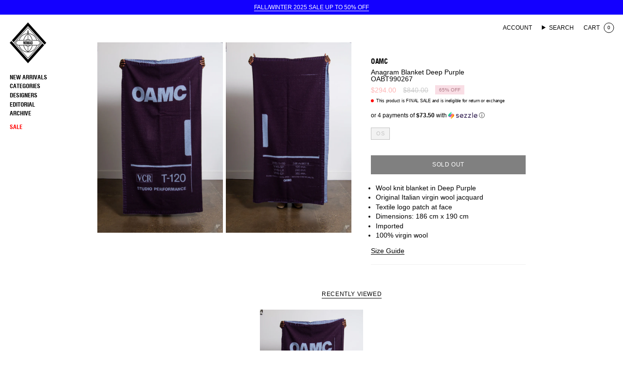

--- FILE ---
content_type: text/html; charset=utf-8
request_url: https://nomadshop.net/products/oamc-221-anagram-blanket-deep-purple
body_size: 35142
content:
<!doctype html>
<html class="no-js no-touch supports-no-cookies" lang="en">
  <head>

<!-- AnyTrack Tracking Code -->
<script>!function(e,t,n,s,a){(a=t.createElement(n)).async=!0,a.src="https://assets.anytrack.io/Ubd8M9LxomK7.js",(t=t.getElementsByTagName(n)[0]).parentNode.insertBefore(a,t),e[s]=e[s]||function(){(e[s].q=e[s].q||[]).push(arguments)}}(window,document,"script","AnyTrack");</script>
<!-- End AnyTrack Tracking Code -->
    
    <!-- Google tag (gtag.js) -->
<script async src="https://www.googletagmanager.com/gtag/js?id=AW-11407269189"></script>
<script>
  window.dataLayer = window.dataLayer || [];
  function gtag(){dataLayer.push(arguments);}
  gtag('js', new Date());

  gtag('config', 'AW-11407269189');
</script>

    
    <meta charset="UTF-8">
    <meta http-equiv="X-UA-Compatible" content="IE=edge">
    <meta name="viewport" content="width=device-width, initial-scale=1.0">
    <meta name="theme-color" content="#000000">
    <link rel="canonical" href="https://nomadshop.net/products/oamc-221-anagram-blanket-deep-purple">
    <link rel="preconnect" href="https://cdn.shopify.com" crossorigin>
    <!-- ======================= Broadcast Theme V5.4.0 ========================= --><link rel="preconnect" href="https://fonts.shopifycdn.com" crossorigin><link href="//nomadshop.net/cdn/shop/t/55/assets/theme.css?v=149411210156541080601714397125" as="style" rel="preload">
    <link href="//nomadshop.net/cdn/shop/t/55/assets/vendor.js?v=152754676678534273481714396292" as="script" rel="preload">
    <link href="//nomadshop.net/cdn/shop/t/55/assets/theme.dev.js?v=179227747802999268691714396292" as="script" rel="preload">

      <link rel="icon" type="image/png" href="//nomadshop.net/cdn/shop/files/NOMAD_LOGO_1_W.png?crop=center&height=32&v=1614328564&width=32">
    

    <!-- Title and description ================================================ -->
    
    <title>
    
    Anagram Blanket Deep Purple OABT990267
    
    
    
      &ndash; NOMAD
    
  </title>

    
      <meta name="description" content="Wool knit blanket in Deep Purple Original Italian virgin wool jacquard Textile logo patch at face  Dimensions: 186 cm x 190 cm Imported 100% virgin wool ">
    

    <meta property="og:site_name" content="NOMAD">
<meta property="og:url" content="https://nomadshop.net/products/oamc-221-anagram-blanket-deep-purple">
<meta property="og:title" content="Anagram Blanket Deep Purple OABT990267">
<meta property="og:type" content="product">
<meta property="og:description" content="Wool knit blanket in Deep Purple Original Italian virgin wool jacquard Textile logo patch at face  Dimensions: 186 cm x 190 cm Imported 100% virgin wool "><meta property="og:image" content="http://nomadshop.net/cdn/shop/products/62craig_issey_ACW_OAMC-594copy.jpg?v=1627856699">
  <meta property="og:image:secure_url" content="https://nomadshop.net/cdn/shop/products/62craig_issey_ACW_OAMC-594copy.jpg?v=1627856699">
  <meta property="og:image:width" content="1800">
  <meta property="og:image:height" content="2558"><meta property="og:price:amount" content="294.00">
  <meta property="og:price:currency" content="CAD"><meta name="twitter:card" content="summary_large_image">
<meta name="twitter:title" content="Anagram Blanket Deep Purple OABT990267">
<meta name="twitter:description" content="Wool knit blanket in Deep Purple Original Italian virgin wool jacquard Textile logo patch at face  Dimensions: 186 cm x 190 cm Imported 100% virgin wool ">

    <!-- CSS ================================================================== -->

    <link href="//nomadshop.net/cdn/shop/t/55/assets/font-settings.css?v=140726931910406531951766765970" rel="stylesheet" type="text/css" media="all" />

    
<style data-shopify>
  :root {--scrollbar-width: 0px;

  
  

  
--COLOR-VIDEO-BG: #f2f2f2;
  --COLOR-BG-BRIGHTER: #f2f2f2;--COLOR-BG: #ffffff;--COLOR-BG-ALPHA-25: rgba(255, 255, 255, 0.25);
  --COLOR-BG-TRANSPARENT: rgba(255, 255, 255, 0);
  --COLOR-BG-SECONDARY: #efefef;
  --COLOR-BG-SECONDARY-LIGHTEN: #ffffff;
  --COLOR-BG-RGB: 255, 255, 255;

  --COLOR-TEXT-DARK: #000000;
  --COLOR-TEXT: #000000;
  --COLOR-TEXT-LIGHT: #4d4d4d;


  /* === Opacity shades of grey ===*/
  --COLOR-A5:  rgba(0, 0, 0, 0.05);
  --COLOR-A10: rgba(0, 0, 0, 0.1);
  --COLOR-A15: rgba(0, 0, 0, 0.15);
  --COLOR-A20: rgba(0, 0, 0, 0.2);
  --COLOR-A25: rgba(0, 0, 0, 0.25);
  --COLOR-A30: rgba(0, 0, 0, 0.3);
  --COLOR-A35: rgba(0, 0, 0, 0.35);
  --COLOR-A40: rgba(0, 0, 0, 0.4);
  --COLOR-A45: rgba(0, 0, 0, 0.45);
  --COLOR-A50: rgba(0, 0, 0, 0.5);
  --COLOR-A55: rgba(0, 0, 0, 0.55);
  --COLOR-A60: rgba(0, 0, 0, 0.6);
  --COLOR-A65: rgba(0, 0, 0, 0.65);
  --COLOR-A70: rgba(0, 0, 0, 0.7);
  --COLOR-A75: rgba(0, 0, 0, 0.75);
  --COLOR-A80: rgba(0, 0, 0, 0.8);
  --COLOR-A85: rgba(0, 0, 0, 0.85);
  --COLOR-A90: rgba(0, 0, 0, 0.9);
  --COLOR-A95: rgba(0, 0, 0, 0.95);

  --COLOR-BORDER: rgb(240, 240, 240);
  --COLOR-BORDER-LIGHT: #f6f6f6;
  --COLOR-BORDER-HAIRLINE: #f7f7f7;
  --COLOR-BORDER-DARK: #bdbdbd;/* === Bright color ===*/
  --COLOR-PRIMARY: #000000;
  --COLOR-PRIMARY-HOVER: #000000;
  --COLOR-PRIMARY-FADE: rgba(0, 0, 0, 0.05);
  --COLOR-PRIMARY-FADE-HOVER: rgba(0, 0, 0, 0.1);
  --COLOR-PRIMARY-LIGHT: #4d4d4d;--COLOR-PRIMARY-OPPOSITE: #ffffff;



  /* === link Color ===*/
  --COLOR-LINK: #000000;
  --COLOR-LINK-HOVER: rgba(0, 0, 0, 0.7);
  --COLOR-LINK-FADE: rgba(0, 0, 0, 0.05);
  --COLOR-LINK-FADE-HOVER: rgba(0, 0, 0, 0.1);--COLOR-LINK-OPPOSITE: #ffffff;


  /* === Product grid sale tags ===*/
  --COLOR-SALE-BG: #f9dee5;
  --COLOR-SALE-TEXT: #af7b88;--COLOR-SALE-TEXT-SECONDARY: #f9dee5;

  /* === Product grid badges ===*/
  --COLOR-BADGE-BG: #ffffff;
  --COLOR-BADGE-TEXT: #212121;

  /* === Product sale color ===*/
  --COLOR-SALE: #ff0000;

  /* === Gray background on Product grid items ===*/--filter-bg: 1.0;/* === Helper colors for form error states ===*/
  --COLOR-ERROR: #721C24;
  --COLOR-ERROR-BG: #F8D7DA;
  --COLOR-ERROR-BORDER: #F5C6CB;


  
    --RADIUS: 0px;
    --RADIUS-SELECT: 0px;
  
--COLOR-HEADER-BG: #ffffff;--COLOR-HEADER-BG-TRANSPARENT: rgba(255, 255, 255, 0);
  --COLOR-HEADER-LINK: #000000;
  --COLOR-HEADER-LINK-HOVER: rgba(0, 0, 0, 0.7);

  --COLOR-MENU-BG: #ffffff;
  --COLOR-MENU-LINK: #000000;
  --COLOR-MENU-LINK-HOVER: rgba(0, 0, 0, 0.7);
  --COLOR-SUBMENU-BG: #ffffff;
  --COLOR-SUBMENU-LINK: #000000;
  --COLOR-SUBMENU-LINK-HOVER: rgba(0, 0, 0, 0.7);
  --COLOR-SUBMENU-TEXT-LIGHT: #4d4d4d;
  --COLOR-MENU-TRANSPARENT: #ffffff;
  --COLOR-MENU-TRANSPARENT-HOVER: rgba(255, 255, 255, 0.7);--COLOR-FOOTER-BG: #efefef;
  --COLOR-FOOTER-BG-HAIRLINE: #e7e7e7;
  --COLOR-FOOTER-TEXT: #000000;
  --COLOR-FOOTER-TEXT-A35: rgba(0, 0, 0, 0.35);
  --COLOR-FOOTER-TEXT-A75: rgba(0, 0, 0, 0.75);
  --COLOR-FOOTER-LINK: #000000;
  --COLOR-FOOTER-LINK-HOVER: rgba(0, 0, 0, 0.7);
  --COLOR-FOOTER-BORDER: #000000;

  --TRANSPARENT: rgba(255, 255, 255, 0);

  /* === Default overlay opacity ===*/
  --overlay-opacity: 0;
  --underlay-opacity: 1;
  --underlay-bg: rgba(0,0,0,0.4);

  /* === Custom Cursor ===*/
  --ICON-ZOOM-IN: url( "//nomadshop.net/cdn/shop/t/55/assets/icon-zoom-in.svg?v=182473373117644429561714396292" );
  --ICON-ZOOM-OUT: url( "//nomadshop.net/cdn/shop/t/55/assets/icon-zoom-out.svg?v=101497157853986683871714396292" );

  /* === Custom Icons ===*/
  
  
    
    --ICON-ADD-BAG: url( "//nomadshop.net/cdn/shop/t/55/assets/icon-add-bag.svg?v=23763382405227654651714396292" );
    --ICON-ADD-CART: url( "//nomadshop.net/cdn/shop/t/55/assets/icon-add-cart.svg?v=3962293684743587821714396292" );
    --ICON-ARROW-LEFT: url( "//nomadshop.net/cdn/shop/t/55/assets/icon-arrow-left.svg?v=136066145774695772731714396292" );
    --ICON-ARROW-RIGHT: url( "//nomadshop.net/cdn/shop/t/55/assets/icon-arrow-right.svg?v=150928298113663093401714396292" );
    --ICON-SELECT: url("//nomadshop.net/cdn/shop/t/55/assets/icon-select.svg?v=167170173659852274001714396292");
  

  --PRODUCT-GRID-ASPECT-RATIO: 140.0%;

  /* === Typography ===*/
  --FONT-WEIGHT-BODY: 400;
  --FONT-WEIGHT-BODY-BOLD: 700;

  --FONT-STACK-BODY: Helvetica, Arial, sans-serif;
  --FONT-STYLE-BODY: normal;
  --FONT-STYLE-BODY-ITALIC: italic;
  --FONT-ADJUST-BODY: 1.0;

  --LETTER-SPACING-BODY: 0.0em;

  --FONT-WEIGHT-HEADING: 700;
  --FONT-WEIGHT-HEADING-BOLD: 700;

  --FONT-UPPERCASE-HEADING: uppercase;
  --LETTER-SPACING-HEADING: -0.02em;

  --FONT-STACK-HEADING: "Helvetica Condensed", sans-serif;
  --FONT-STYLE-HEADING: normal;
  --FONT-STYLE-HEADING-ITALIC: italic;
  --FONT-ADJUST-HEADING: 1.0;

  --FONT-WEIGHT-SUBHEADING: 400;
  --FONT-WEIGHT-SUBHEADING-BOLD: 700;

  --FONT-STACK-SUBHEADING: Helvetica, Arial, sans-serif;
  --FONT-STYLE-SUBHEADING: normal;
  --FONT-STYLE-SUBHEADING-ITALIC: italic;
  --FONT-ADJUST-SUBHEADING: 1.0;

  --FONT-UPPERCASE-SUBHEADING: uppercase;
  --LETTER-SPACING-SUBHEADING: 0.1em;

  --FONT-STACK-NAV: Helvetica, Arial, sans-serif;
  --FONT-STYLE-NAV: normal;
  --FONT-STYLE-NAV-ITALIC: italic;
  --FONT-ADJUST-NAV: 1.0;

  --FONT-WEIGHT-NAV: 400;
  --FONT-WEIGHT-NAV-BOLD: 700;

  --LETTER-SPACING-NAV: 0.0em;

  --FONT-SIZE-BASE: 1.0rem;
  --FONT-SIZE-BASE-PERCENT: 1.0;

  /* === Parallax ===*/
  --PARALLAX-STRENGTH-MIN: 100.0%;
  --PARALLAX-STRENGTH-MAX: 110.0%;--COLUMNS: 4;
  --COLUMNS-MEDIUM: 3;
  --COLUMNS-SMALL: 2;
  --COLUMNS-MOBILE: 1;--LAYOUT-OUTER-BIG: 200px;
    --LAYOUT-OUTER: 30px;
    --LAYOUT-GUTTER: 10px;
    --LAYOUT-OUTER-MEDIUM: 20px;
    --LAYOUT-GUTTER-MEDIUM: 10px;
    --LAYOUT-OUTER-SMALL: 20px;
    --LAYOUT-GUTTER-SMALL: 10px;--base-animation-delay: 0ms;
  --line-height-normal: 1.375; /* Equals to line-height: normal; */--SIDEBAR-WIDTH: 288px;
    --SIDEBAR-WIDTH-MEDIUM: 258px;--DRAWER-WIDTH: 380px;--ICON-STROKE-WIDTH: 1px;/* === Button General ===*/
  --BTN-FONT-STACK: Helvetica, Arial, sans-serif;
  --BTN-FONT-WEIGHT: 400;
  --BTN-FONT-STYLE: normal;
  --BTN-FONT-SIZE: 12px;

  --BTN-LETTER-SPACING: 0.05em;
  --BTN-UPPERCASE: uppercase;
  --BTN-TEXT-ARROW-OFFSET: -1px;

  /* === Button Primary ===*/
  --BTN-PRIMARY-BORDER-COLOR: #000000;
  --BTN-PRIMARY-BG-COLOR: #000000;
  --BTN-PRIMARY-TEXT-COLOR: #ffffff;
  
  
    --BTN-PRIMARY-BG-COLOR-BRIGHTER: #1a1a1a;
  

  /* === Button Secondary ===*/
  --BTN-SECONDARY-BORDER-COLOR: #1300ff;
  --BTN-SECONDARY-BG-COLOR: #1300ff;
  --BTN-SECONDARY-TEXT-COLOR: #ffffff;
  
  
    --BTN-SECONDARY-BG-COLOR-BRIGHTER: #4233ff;
  

  /* === Button White ===*/
  --TEXT-BTN-BORDER-WHITE: #fff;
  --TEXT-BTN-BG-WHITE: #fff;
  --TEXT-BTN-WHITE: #000;
  --TEXT-BTN-BG-WHITE-BRIGHTER: #f2f2f2;

  /* === Button Black ===*/
  --TEXT-BTN-BG-BLACK: #000;
  --TEXT-BTN-BORDER-BLACK: #000;
  --TEXT-BTN-BLACK: #fff;
  --TEXT-BTN-BG-BLACK-BRIGHTER: #1a1a1a;

  /* === Cart Gradient ===*/

  
    --FREE-SHIPPING-GRADIENT: linear-gradient(to right, var(--COLOR-PRIMARY-LIGHT) 0%, var(--COLOR-PRIMARY) 100%);
  

  }

  ::backdrop {
    --underlay-opacity: 1;
    --underlay-bg: rgba(0,0,0,0.4);
  }
</style>


    <link href="//nomadshop.net/cdn/shop/t/55/assets/theme.css?v=149411210156541080601714397125" rel="stylesheet" type="text/css" media="all" />
<link href="//nomadshop.net/cdn/shop/t/55/assets/swatches.css?v=157844926215047500451714396292" as="style" rel="preload">
      <link href="//nomadshop.net/cdn/shop/t/55/assets/swatches.css?v=157844926215047500451714396292" rel="stylesheet" type="text/css" media="all" />
<style data-shopify>.swatches {
    --black: #000000;--white: #fafafa;--blank: url(//nomadshop.net/cdn/shop/files/blank_small.png?v=13930);
  }</style>
<script>
    if (window.navigator.userAgent.indexOf('MSIE ') > 0 || window.navigator.userAgent.indexOf('Trident/') > 0) {
      document.documentElement.className = document.documentElement.className + ' ie';

      var scripts = document.getElementsByTagName('script')[0];
      var polyfill = document.createElement("script");
      polyfill.defer = true;
      polyfill.src = "//nomadshop.net/cdn/shop/t/55/assets/ie11.js?v=144489047535103983231714396292";

      scripts.parentNode.insertBefore(polyfill, scripts);
    } else {
      document.documentElement.className = document.documentElement.className.replace('no-js', 'js');
    }

    document.documentElement.style.setProperty('--scrollbar-width', `${getScrollbarWidth()}px`);

    function getScrollbarWidth() {
      // Creating invisible container
      const outer = document.createElement('div');
      outer.style.visibility = 'hidden';
      outer.style.overflow = 'scroll'; // forcing scrollbar to appear
      outer.style.msOverflowStyle = 'scrollbar'; // needed for WinJS apps
      document.documentElement.appendChild(outer);

      // Creating inner element and placing it in the container
      const inner = document.createElement('div');
      outer.appendChild(inner);

      // Calculating difference between container's full width and the child width
      const scrollbarWidth = outer.offsetWidth - inner.offsetWidth;

      // Removing temporary elements from the DOM
      outer.parentNode.removeChild(outer);

      return scrollbarWidth;
    }

    let root = '/';
    if (root[root.length - 1] !== '/') {
      root = root + '/';
    }

    window.theme = {
      routes: {
        root: root,
        cart_url: '/cart',
        cart_add_url: '/cart/add',
        cart_change_url: '/cart/change',
        product_recommendations_url: '/recommendations/products',
        predictive_search_url: '/search/suggest',
        addresses_url: '/account/addresses'
      },
      assets: {
        photoswipe: '//nomadshop.net/cdn/shop/t/55/assets/photoswipe.js?v=162613001030112971491714396292',
        smoothscroll: '//nomadshop.net/cdn/shop/t/55/assets/smoothscroll.js?v=37906625415260927261714396292',
      },
      strings: {
        addToCart: "Add to cart",
        cartAcceptanceError: "You must accept our terms and conditions.",
        soldOut: "Sold Out",
        from: "From",
        preOrder: "Pre-order",
        sale: "Sale",
        subscription: "Subscription",
        unavailable: "Unavailable",
        unitPrice: "Unit price",
        unitPriceSeparator: "per",
        shippingCalcSubmitButton: "Calculate shipping",
        shippingCalcSubmitButtonDisabled: "Calculating...",
        selectValue: "Select value",
        selectColor: "Select color",
        oneColor: "color",
        otherColor: "colors",
        upsellAddToCart: "Add",
        free: "Free",
        swatchesColor: "Color, Colour"
      },
      settings: {
        customerLoggedIn: null ? true : false,
        cartDrawerEnabled: true,
        enableQuickAdd: true,
        enableAnimations: false,
        variantOnSale: true,
      },
      sliderArrows: {
        prev: '<button type="button" class="slider__button slider__button--prev" data-button-arrow data-button-prev>' + "Previous" + '</button>',
        next: '<button type="button" class="slider__button slider__button--next" data-button-arrow data-button-next>' + "Next" + '</button>',
      },
      moneyFormat: false ? "${{amount}} CAD" : "${{amount}}",
      moneyWithoutCurrencyFormat: "${{amount}}",
      moneyWithCurrencyFormat: "${{amount}} CAD",
      subtotal: 0,
      info: {
        name: 'broadcast'
      },
      version: '5.4.0'
    };

    let windowInnerHeight = window.innerHeight;
    document.documentElement.style.setProperty('--full-height', `${windowInnerHeight}px`);
    document.documentElement.style.setProperty('--three-quarters', `${windowInnerHeight * 0.75}px`);
    document.documentElement.style.setProperty('--two-thirds', `${windowInnerHeight * 0.66}px`);
    document.documentElement.style.setProperty('--one-half', `${windowInnerHeight * 0.5}px`);
    document.documentElement.style.setProperty('--one-third', `${windowInnerHeight * 0.33}px`);
    document.documentElement.style.setProperty('--one-fifth', `${windowInnerHeight * 0.2}px`);
    </script>

    
      <script src="//nomadshop.net/cdn/shopifycloud/storefront/assets/themes_support/shopify_common-5f594365.js" defer="defer"></script>
    

    <!-- Theme Javascript ============================================================== -->
    <script src="//nomadshop.net/cdn/shop/t/55/assets/vendor.js?v=152754676678534273481714396292" defer="defer"></script>
    <script src="//nomadshop.net/cdn/shop/t/55/assets/theme.dev.js?v=179227747802999268691714396292" defer="defer"></script><!-- Shopify app scripts =========================================================== -->

    <script>window.performance && window.performance.mark && window.performance.mark('shopify.content_for_header.start');</script><meta name="facebook-domain-verification" content="l2yn99nok0vazhrx1cgrnmj8l2fx5r">
<meta name="facebook-domain-verification" content="jpqsjtv198zpgallkjkjf3v2hcrqeh">
<meta id="shopify-digital-wallet" name="shopify-digital-wallet" content="/475522/digital_wallets/dialog">
<meta name="shopify-checkout-api-token" content="90fb76d917bf25d3148ba5d447fa4d6d">
<meta id="in-context-paypal-metadata" data-shop-id="475522" data-venmo-supported="false" data-environment="production" data-locale="en_US" data-paypal-v4="true" data-currency="CAD">
<link rel="alternate" type="application/json+oembed" href="https://nomadshop.net/products/oamc-221-anagram-blanket-deep-purple.oembed">
<script async="async" src="/checkouts/internal/preloads.js?locale=en-CA"></script>
<link rel="preconnect" href="https://shop.app" crossorigin="anonymous">
<script async="async" src="https://shop.app/checkouts/internal/preloads.js?locale=en-CA&shop_id=475522" crossorigin="anonymous"></script>
<script id="apple-pay-shop-capabilities" type="application/json">{"shopId":475522,"countryCode":"CA","currencyCode":"CAD","merchantCapabilities":["supports3DS"],"merchantId":"gid:\/\/shopify\/Shop\/475522","merchantName":"NOMAD","requiredBillingContactFields":["postalAddress","email","phone"],"requiredShippingContactFields":["postalAddress","email","phone"],"shippingType":"shipping","supportedNetworks":["visa","masterCard","amex","discover","interac","jcb"],"total":{"type":"pending","label":"NOMAD","amount":"1.00"},"shopifyPaymentsEnabled":true,"supportsSubscriptions":true}</script>
<script id="shopify-features" type="application/json">{"accessToken":"90fb76d917bf25d3148ba5d447fa4d6d","betas":["rich-media-storefront-analytics"],"domain":"nomadshop.net","predictiveSearch":true,"shopId":475522,"locale":"en"}</script>
<script>var Shopify = Shopify || {};
Shopify.shop = "nomadshop.myshopify.com";
Shopify.locale = "en";
Shopify.currency = {"active":"CAD","rate":"1.0"};
Shopify.country = "CA";
Shopify.theme = {"name":"Nomad 2023 [MA updates]","id":136603140262,"schema_name":"Broadcast","schema_version":"5.4.0","theme_store_id":null,"role":"main"};
Shopify.theme.handle = "null";
Shopify.theme.style = {"id":null,"handle":null};
Shopify.cdnHost = "nomadshop.net/cdn";
Shopify.routes = Shopify.routes || {};
Shopify.routes.root = "/";</script>
<script type="module">!function(o){(o.Shopify=o.Shopify||{}).modules=!0}(window);</script>
<script>!function(o){function n(){var o=[];function n(){o.push(Array.prototype.slice.apply(arguments))}return n.q=o,n}var t=o.Shopify=o.Shopify||{};t.loadFeatures=n(),t.autoloadFeatures=n()}(window);</script>
<script>
  window.ShopifyPay = window.ShopifyPay || {};
  window.ShopifyPay.apiHost = "shop.app\/pay";
  window.ShopifyPay.redirectState = null;
</script>
<script id="shop-js-analytics" type="application/json">{"pageType":"product"}</script>
<script defer="defer" async type="module" src="//nomadshop.net/cdn/shopifycloud/shop-js/modules/v2/client.init-shop-cart-sync_BT-GjEfc.en.esm.js"></script>
<script defer="defer" async type="module" src="//nomadshop.net/cdn/shopifycloud/shop-js/modules/v2/chunk.common_D58fp_Oc.esm.js"></script>
<script defer="defer" async type="module" src="//nomadshop.net/cdn/shopifycloud/shop-js/modules/v2/chunk.modal_xMitdFEc.esm.js"></script>
<script type="module">
  await import("//nomadshop.net/cdn/shopifycloud/shop-js/modules/v2/client.init-shop-cart-sync_BT-GjEfc.en.esm.js");
await import("//nomadshop.net/cdn/shopifycloud/shop-js/modules/v2/chunk.common_D58fp_Oc.esm.js");
await import("//nomadshop.net/cdn/shopifycloud/shop-js/modules/v2/chunk.modal_xMitdFEc.esm.js");

  window.Shopify.SignInWithShop?.initShopCartSync?.({"fedCMEnabled":true,"windoidEnabled":true});

</script>
<script defer="defer" async type="module" src="//nomadshop.net/cdn/shopifycloud/shop-js/modules/v2/client.payment-terms_Ci9AEqFq.en.esm.js"></script>
<script defer="defer" async type="module" src="//nomadshop.net/cdn/shopifycloud/shop-js/modules/v2/chunk.common_D58fp_Oc.esm.js"></script>
<script defer="defer" async type="module" src="//nomadshop.net/cdn/shopifycloud/shop-js/modules/v2/chunk.modal_xMitdFEc.esm.js"></script>
<script type="module">
  await import("//nomadshop.net/cdn/shopifycloud/shop-js/modules/v2/client.payment-terms_Ci9AEqFq.en.esm.js");
await import("//nomadshop.net/cdn/shopifycloud/shop-js/modules/v2/chunk.common_D58fp_Oc.esm.js");
await import("//nomadshop.net/cdn/shopifycloud/shop-js/modules/v2/chunk.modal_xMitdFEc.esm.js");

  
</script>
<script>
  window.Shopify = window.Shopify || {};
  if (!window.Shopify.featureAssets) window.Shopify.featureAssets = {};
  window.Shopify.featureAssets['shop-js'] = {"shop-cart-sync":["modules/v2/client.shop-cart-sync_DZOKe7Ll.en.esm.js","modules/v2/chunk.common_D58fp_Oc.esm.js","modules/v2/chunk.modal_xMitdFEc.esm.js"],"init-fed-cm":["modules/v2/client.init-fed-cm_B6oLuCjv.en.esm.js","modules/v2/chunk.common_D58fp_Oc.esm.js","modules/v2/chunk.modal_xMitdFEc.esm.js"],"shop-cash-offers":["modules/v2/client.shop-cash-offers_D2sdYoxE.en.esm.js","modules/v2/chunk.common_D58fp_Oc.esm.js","modules/v2/chunk.modal_xMitdFEc.esm.js"],"shop-login-button":["modules/v2/client.shop-login-button_QeVjl5Y3.en.esm.js","modules/v2/chunk.common_D58fp_Oc.esm.js","modules/v2/chunk.modal_xMitdFEc.esm.js"],"pay-button":["modules/v2/client.pay-button_DXTOsIq6.en.esm.js","modules/v2/chunk.common_D58fp_Oc.esm.js","modules/v2/chunk.modal_xMitdFEc.esm.js"],"shop-button":["modules/v2/client.shop-button_DQZHx9pm.en.esm.js","modules/v2/chunk.common_D58fp_Oc.esm.js","modules/v2/chunk.modal_xMitdFEc.esm.js"],"avatar":["modules/v2/client.avatar_BTnouDA3.en.esm.js"],"init-windoid":["modules/v2/client.init-windoid_CR1B-cfM.en.esm.js","modules/v2/chunk.common_D58fp_Oc.esm.js","modules/v2/chunk.modal_xMitdFEc.esm.js"],"init-shop-for-new-customer-accounts":["modules/v2/client.init-shop-for-new-customer-accounts_C_vY_xzh.en.esm.js","modules/v2/client.shop-login-button_QeVjl5Y3.en.esm.js","modules/v2/chunk.common_D58fp_Oc.esm.js","modules/v2/chunk.modal_xMitdFEc.esm.js"],"init-shop-email-lookup-coordinator":["modules/v2/client.init-shop-email-lookup-coordinator_BI7n9ZSv.en.esm.js","modules/v2/chunk.common_D58fp_Oc.esm.js","modules/v2/chunk.modal_xMitdFEc.esm.js"],"init-shop-cart-sync":["modules/v2/client.init-shop-cart-sync_BT-GjEfc.en.esm.js","modules/v2/chunk.common_D58fp_Oc.esm.js","modules/v2/chunk.modal_xMitdFEc.esm.js"],"shop-toast-manager":["modules/v2/client.shop-toast-manager_DiYdP3xc.en.esm.js","modules/v2/chunk.common_D58fp_Oc.esm.js","modules/v2/chunk.modal_xMitdFEc.esm.js"],"init-customer-accounts":["modules/v2/client.init-customer-accounts_D9ZNqS-Q.en.esm.js","modules/v2/client.shop-login-button_QeVjl5Y3.en.esm.js","modules/v2/chunk.common_D58fp_Oc.esm.js","modules/v2/chunk.modal_xMitdFEc.esm.js"],"init-customer-accounts-sign-up":["modules/v2/client.init-customer-accounts-sign-up_iGw4briv.en.esm.js","modules/v2/client.shop-login-button_QeVjl5Y3.en.esm.js","modules/v2/chunk.common_D58fp_Oc.esm.js","modules/v2/chunk.modal_xMitdFEc.esm.js"],"shop-follow-button":["modules/v2/client.shop-follow-button_CqMgW2wH.en.esm.js","modules/v2/chunk.common_D58fp_Oc.esm.js","modules/v2/chunk.modal_xMitdFEc.esm.js"],"checkout-modal":["modules/v2/client.checkout-modal_xHeaAweL.en.esm.js","modules/v2/chunk.common_D58fp_Oc.esm.js","modules/v2/chunk.modal_xMitdFEc.esm.js"],"shop-login":["modules/v2/client.shop-login_D91U-Q7h.en.esm.js","modules/v2/chunk.common_D58fp_Oc.esm.js","modules/v2/chunk.modal_xMitdFEc.esm.js"],"lead-capture":["modules/v2/client.lead-capture_BJmE1dJe.en.esm.js","modules/v2/chunk.common_D58fp_Oc.esm.js","modules/v2/chunk.modal_xMitdFEc.esm.js"],"payment-terms":["modules/v2/client.payment-terms_Ci9AEqFq.en.esm.js","modules/v2/chunk.common_D58fp_Oc.esm.js","modules/v2/chunk.modal_xMitdFEc.esm.js"]};
</script>
<script>(function() {
  var isLoaded = false;
  function asyncLoad() {
    if (isLoaded) return;
    isLoaded = true;
    var urls = ["\/\/www.powr.io\/powr.js?powr-token=nomadshop.myshopify.com\u0026external-type=shopify\u0026shop=nomadshop.myshopify.com","https:\/\/cdn-scripts.signifyd.com\/shopify\/script-tag.js?shop=nomadshop.myshopify.com","https:\/\/swymv3free-01.azureedge.net\/code\/swym-shopify.js?shop=nomadshop.myshopify.com","https:\/\/size-guides.esc-apps-cdn.com\/1769121447-app.nomadshop.myshopify.com.js?shop=nomadshop.myshopify.com"];
    for (var i = 0; i < urls.length; i++) {
      var s = document.createElement('script');
      s.type = 'text/javascript';
      s.async = true;
      s.src = urls[i];
      var x = document.getElementsByTagName('script')[0];
      x.parentNode.insertBefore(s, x);
    }
  };
  if(window.attachEvent) {
    window.attachEvent('onload', asyncLoad);
  } else {
    window.addEventListener('load', asyncLoad, false);
  }
})();</script>
<script id="__st">var __st={"a":475522,"offset":-18000,"reqid":"58dc7ffd-9bd2-44d6-bab1-acc98a76b7d9-1769121626","pageurl":"nomadshop.net\/products\/oamc-221-anagram-blanket-deep-purple","u":"1a9f6f0b55cb","p":"product","rtyp":"product","rid":6901347811494};</script>
<script>window.ShopifyPaypalV4VisibilityTracking = true;</script>
<script id="captcha-bootstrap">!function(){'use strict';const t='contact',e='account',n='new_comment',o=[[t,t],['blogs',n],['comments',n],[t,'customer']],c=[[e,'customer_login'],[e,'guest_login'],[e,'recover_customer_password'],[e,'create_customer']],r=t=>t.map((([t,e])=>`form[action*='/${t}']:not([data-nocaptcha='true']) input[name='form_type'][value='${e}']`)).join(','),a=t=>()=>t?[...document.querySelectorAll(t)].map((t=>t.form)):[];function s(){const t=[...o],e=r(t);return a(e)}const i='password',u='form_key',d=['recaptcha-v3-token','g-recaptcha-response','h-captcha-response',i],f=()=>{try{return window.sessionStorage}catch{return}},m='__shopify_v',_=t=>t.elements[u];function p(t,e,n=!1){try{const o=window.sessionStorage,c=JSON.parse(o.getItem(e)),{data:r}=function(t){const{data:e,action:n}=t;return t[m]||n?{data:e,action:n}:{data:t,action:n}}(c);for(const[e,n]of Object.entries(r))t.elements[e]&&(t.elements[e].value=n);n&&o.removeItem(e)}catch(o){console.error('form repopulation failed',{error:o})}}const l='form_type',E='cptcha';function T(t){t.dataset[E]=!0}const w=window,h=w.document,L='Shopify',v='ce_forms',y='captcha';let A=!1;((t,e)=>{const n=(g='f06e6c50-85a8-45c8-87d0-21a2b65856fe',I='https://cdn.shopify.com/shopifycloud/storefront-forms-hcaptcha/ce_storefront_forms_captcha_hcaptcha.v1.5.2.iife.js',D={infoText:'Protected by hCaptcha',privacyText:'Privacy',termsText:'Terms'},(t,e,n)=>{const o=w[L][v],c=o.bindForm;if(c)return c(t,g,e,D).then(n);var r;o.q.push([[t,g,e,D],n]),r=I,A||(h.body.append(Object.assign(h.createElement('script'),{id:'captcha-provider',async:!0,src:r})),A=!0)});var g,I,D;w[L]=w[L]||{},w[L][v]=w[L][v]||{},w[L][v].q=[],w[L][y]=w[L][y]||{},w[L][y].protect=function(t,e){n(t,void 0,e),T(t)},Object.freeze(w[L][y]),function(t,e,n,w,h,L){const[v,y,A,g]=function(t,e,n){const i=e?o:[],u=t?c:[],d=[...i,...u],f=r(d),m=r(i),_=r(d.filter((([t,e])=>n.includes(e))));return[a(f),a(m),a(_),s()]}(w,h,L),I=t=>{const e=t.target;return e instanceof HTMLFormElement?e:e&&e.form},D=t=>v().includes(t);t.addEventListener('submit',(t=>{const e=I(t);if(!e)return;const n=D(e)&&!e.dataset.hcaptchaBound&&!e.dataset.recaptchaBound,o=_(e),c=g().includes(e)&&(!o||!o.value);(n||c)&&t.preventDefault(),c&&!n&&(function(t){try{if(!f())return;!function(t){const e=f();if(!e)return;const n=_(t);if(!n)return;const o=n.value;o&&e.removeItem(o)}(t);const e=Array.from(Array(32),(()=>Math.random().toString(36)[2])).join('');!function(t,e){_(t)||t.append(Object.assign(document.createElement('input'),{type:'hidden',name:u})),t.elements[u].value=e}(t,e),function(t,e){const n=f();if(!n)return;const o=[...t.querySelectorAll(`input[type='${i}']`)].map((({name:t})=>t)),c=[...d,...o],r={};for(const[a,s]of new FormData(t).entries())c.includes(a)||(r[a]=s);n.setItem(e,JSON.stringify({[m]:1,action:t.action,data:r}))}(t,e)}catch(e){console.error('failed to persist form',e)}}(e),e.submit())}));const S=(t,e)=>{t&&!t.dataset[E]&&(n(t,e.some((e=>e===t))),T(t))};for(const o of['focusin','change'])t.addEventListener(o,(t=>{const e=I(t);D(e)&&S(e,y())}));const B=e.get('form_key'),M=e.get(l),P=B&&M;t.addEventListener('DOMContentLoaded',(()=>{const t=y();if(P)for(const e of t)e.elements[l].value===M&&p(e,B);[...new Set([...A(),...v().filter((t=>'true'===t.dataset.shopifyCaptcha))])].forEach((e=>S(e,t)))}))}(h,new URLSearchParams(w.location.search),n,t,e,['guest_login'])})(!0,!0)}();</script>
<script integrity="sha256-4kQ18oKyAcykRKYeNunJcIwy7WH5gtpwJnB7kiuLZ1E=" data-source-attribution="shopify.loadfeatures" defer="defer" src="//nomadshop.net/cdn/shopifycloud/storefront/assets/storefront/load_feature-a0a9edcb.js" crossorigin="anonymous"></script>
<script crossorigin="anonymous" defer="defer" src="//nomadshop.net/cdn/shopifycloud/storefront/assets/shopify_pay/storefront-65b4c6d7.js?v=20250812"></script>
<script data-source-attribution="shopify.dynamic_checkout.dynamic.init">var Shopify=Shopify||{};Shopify.PaymentButton=Shopify.PaymentButton||{isStorefrontPortableWallets:!0,init:function(){window.Shopify.PaymentButton.init=function(){};var t=document.createElement("script");t.src="https://nomadshop.net/cdn/shopifycloud/portable-wallets/latest/portable-wallets.en.js",t.type="module",document.head.appendChild(t)}};
</script>
<script data-source-attribution="shopify.dynamic_checkout.buyer_consent">
  function portableWalletsHideBuyerConsent(e){var t=document.getElementById("shopify-buyer-consent"),n=document.getElementById("shopify-subscription-policy-button");t&&n&&(t.classList.add("hidden"),t.setAttribute("aria-hidden","true"),n.removeEventListener("click",e))}function portableWalletsShowBuyerConsent(e){var t=document.getElementById("shopify-buyer-consent"),n=document.getElementById("shopify-subscription-policy-button");t&&n&&(t.classList.remove("hidden"),t.removeAttribute("aria-hidden"),n.addEventListener("click",e))}window.Shopify?.PaymentButton&&(window.Shopify.PaymentButton.hideBuyerConsent=portableWalletsHideBuyerConsent,window.Shopify.PaymentButton.showBuyerConsent=portableWalletsShowBuyerConsent);
</script>
<script data-source-attribution="shopify.dynamic_checkout.cart.bootstrap">document.addEventListener("DOMContentLoaded",(function(){function t(){return document.querySelector("shopify-accelerated-checkout-cart, shopify-accelerated-checkout")}if(t())Shopify.PaymentButton.init();else{new MutationObserver((function(e,n){t()&&(Shopify.PaymentButton.init(),n.disconnect())})).observe(document.body,{childList:!0,subtree:!0})}}));
</script>
<script id='scb4127' type='text/javascript' async='' src='https://nomadshop.net/cdn/shopifycloud/privacy-banner/storefront-banner.js'></script><link id="shopify-accelerated-checkout-styles" rel="stylesheet" media="screen" href="https://nomadshop.net/cdn/shopifycloud/portable-wallets/latest/accelerated-checkout-backwards-compat.css" crossorigin="anonymous">
<style id="shopify-accelerated-checkout-cart">
        #shopify-buyer-consent {
  margin-top: 1em;
  display: inline-block;
  width: 100%;
}

#shopify-buyer-consent.hidden {
  display: none;
}

#shopify-subscription-policy-button {
  background: none;
  border: none;
  padding: 0;
  text-decoration: underline;
  font-size: inherit;
  cursor: pointer;
}

#shopify-subscription-policy-button::before {
  box-shadow: none;
}

      </style>

<script>window.performance && window.performance.mark && window.performance.mark('shopify.content_for_header.end');</script>
  <!-- BEGIN app block: shopify://apps/multi-location-inv/blocks/app-embed/982328e1-99f7-4a7e-8266-6aed71bf0021 -->


    <script src="https://cdn.shopify.com/extensions/019be161-3f1a-74f4-8ee1-1259a3f10fbc/inventory-info-theme-exrtensions-181/assets/common.bundle.js" async></script>

<style>
  .iia-icon svg{height:18px;width:18px}.iia-disabled-button{pointer-events:none}.iia-hidden {display: none;}
</style>
<script>
      window.inventoryInfo = window.inventoryInfo || {};
      window.inventoryInfo.shop = window.inventoryInfo.shop || {};
      window.inventoryInfo.shop.shopifyDomain = 'nomadshop.myshopify.com';
      window.inventoryInfo.shop.locale = 'en';
      window.inventoryInfo.pageType = 'product';
      
        window.inventoryInfo.settings = {"onBoarding":{"theme":{"themeSelectionStep":{"complete":true,"data":{"themeId":"136603140262"}},"appEmbedStep":{"skipped":true},"productPageStep":{"skipped":true}}},"uiEnabled":true,"hideLocationDetails":true,"locationPriority":false,"threshold":true,"stockMessageRules":[{"operator":"===","qty":0,"msg":"{{location-name}}: {{threshold-message}}","threshold":"Sold out","titleMsg":"<span class='iiaLocation' style='font-weight: bold; color: #000000'>Seaside Market</span>: <span class='iiaStockThreshold' style=color:#f30606;>Sold out</span>","thresholdColor":"#f30606"},{"operator":">=","qty":1,"msg":"{{location-name}}: {{threshold-message}}","threshold":"Available","titleMsg":"<span class='iiaLocation' style='font-weight: bold; color: #000000'>The Village Hub</span>: <span class='iiaStockThreshold' style=color:#7ed321;>Available</span>","thresholdColor":"#7ed321"}],"onlineLocation":true,"drawer":false,"hiddenLocation":{"70898942118":true},"onlineLocationLabel":"Online ","showOnSoldOut":true,"offlineLocations":{},"hideSoldOut":false,"templateType":2,"storeLocationHeader":"In Store","onlineLocationHeader":"Online ","productWidgetTemplate":"default","incomingStock":false,"untracked":true,"onHiddenIdChange":false,"optionTextTemplate":"","variantSelector":"","header":"Availability","hideBorders":false,"expandable":false,"qtyBold":true,"locationBold":true,"css":".iia-icon%2C%20%0A.iia-location-header%2C%20%0A.iia-store-header%20%7B%0A%20%20%20%20display%3A%20none!important%3B%0A%7D%0A%0A.iia-header-container%20%7B%0A%20%20%20%20margin-bottom%3A%204px%3B%0A%7D%0A%0A.iia-list%20%7B%0A%20%20%20%20border-radius%3A%200px%3B%0A%20%20%20%20border-color%3A%20%23f0f0f0%3B%0A%7D%0A%0A.iia-online-location%20%7B%0A%20%20%20%20border-bottom%3A%201px%20solid%20%23f0f0f0%3B%0A%7D"};
        
          window.inventoryInfo.locationSettings = {"details":[{"id":3095556,"displayOrder":2,"name":"In Store "},{"id":70898942118,"displayOrder":1,"name":"Online "}]};
        
      
      
</script>


  
 

 


  <script> 
      window.inventoryInfo = window.inventoryInfo || {};
      window.inventoryInfo.product = window.inventoryInfo.product || {}
      window.inventoryInfo.product.title = "Anagram Blanket Deep Purple OABT990267";
      window.inventoryInfo.product.handle = "oamc-221-anagram-blanket-deep-purple";
      window.inventoryInfo.product.id = 6901347811494;
      window.inventoryInfo.product.selectedVairant = 40665352437926;
      window.inventoryInfo.product.defaultVariantOnly = false
      window.inventoryInfo.markets = window.inventoryInfo.markets || {};
      window.inventoryInfo.markets.isoCode = 'CA';
      window.inventoryInfo.product.variants = window.inventoryInfo.product.variants || []; 
      
          window.inventoryInfo.product.variants.push({id:40665352437926, 
                                                      title:"OS", 
                                                      available:false,
                                                      incoming: false,
                                                      incomingDate: null
                                                     });
      
       
    </script>

    


 
 
      <script src="https://cdn.shopify.com/extensions/019be161-3f1a-74f4-8ee1-1259a3f10fbc/inventory-info-theme-exrtensions-181/assets/main.bundle.js" async></script>

<!-- END app block --><script src="https://cdn.shopify.com/extensions/60de0b98-b80e-45e9-8a6a-3109ed7982d8/forms-2296/assets/shopify-forms-loader.js" type="text/javascript" defer="defer"></script>
<link href="https://monorail-edge.shopifysvc.com" rel="dns-prefetch">
<script>(function(){if ("sendBeacon" in navigator && "performance" in window) {try {var session_token_from_headers = performance.getEntriesByType('navigation')[0].serverTiming.find(x => x.name == '_s').description;} catch {var session_token_from_headers = undefined;}var session_cookie_matches = document.cookie.match(/_shopify_s=([^;]*)/);var session_token_from_cookie = session_cookie_matches && session_cookie_matches.length === 2 ? session_cookie_matches[1] : "";var session_token = session_token_from_headers || session_token_from_cookie || "";function handle_abandonment_event(e) {var entries = performance.getEntries().filter(function(entry) {return /monorail-edge.shopifysvc.com/.test(entry.name);});if (!window.abandonment_tracked && entries.length === 0) {window.abandonment_tracked = true;var currentMs = Date.now();var navigation_start = performance.timing.navigationStart;var payload = {shop_id: 475522,url: window.location.href,navigation_start,duration: currentMs - navigation_start,session_token,page_type: "product"};window.navigator.sendBeacon("https://monorail-edge.shopifysvc.com/v1/produce", JSON.stringify({schema_id: "online_store_buyer_site_abandonment/1.1",payload: payload,metadata: {event_created_at_ms: currentMs,event_sent_at_ms: currentMs}}));}}window.addEventListener('pagehide', handle_abandonment_event);}}());</script>
<script id="web-pixels-manager-setup">(function e(e,d,r,n,o){if(void 0===o&&(o={}),!Boolean(null===(a=null===(i=window.Shopify)||void 0===i?void 0:i.analytics)||void 0===a?void 0:a.replayQueue)){var i,a;window.Shopify=window.Shopify||{};var t=window.Shopify;t.analytics=t.analytics||{};var s=t.analytics;s.replayQueue=[],s.publish=function(e,d,r){return s.replayQueue.push([e,d,r]),!0};try{self.performance.mark("wpm:start")}catch(e){}var l=function(){var e={modern:/Edge?\/(1{2}[4-9]|1[2-9]\d|[2-9]\d{2}|\d{4,})\.\d+(\.\d+|)|Firefox\/(1{2}[4-9]|1[2-9]\d|[2-9]\d{2}|\d{4,})\.\d+(\.\d+|)|Chrom(ium|e)\/(9{2}|\d{3,})\.\d+(\.\d+|)|(Maci|X1{2}).+ Version\/(15\.\d+|(1[6-9]|[2-9]\d|\d{3,})\.\d+)([,.]\d+|)( \(\w+\)|)( Mobile\/\w+|) Safari\/|Chrome.+OPR\/(9{2}|\d{3,})\.\d+\.\d+|(CPU[ +]OS|iPhone[ +]OS|CPU[ +]iPhone|CPU IPhone OS|CPU iPad OS)[ +]+(15[._]\d+|(1[6-9]|[2-9]\d|\d{3,})[._]\d+)([._]\d+|)|Android:?[ /-](13[3-9]|1[4-9]\d|[2-9]\d{2}|\d{4,})(\.\d+|)(\.\d+|)|Android.+Firefox\/(13[5-9]|1[4-9]\d|[2-9]\d{2}|\d{4,})\.\d+(\.\d+|)|Android.+Chrom(ium|e)\/(13[3-9]|1[4-9]\d|[2-9]\d{2}|\d{4,})\.\d+(\.\d+|)|SamsungBrowser\/([2-9]\d|\d{3,})\.\d+/,legacy:/Edge?\/(1[6-9]|[2-9]\d|\d{3,})\.\d+(\.\d+|)|Firefox\/(5[4-9]|[6-9]\d|\d{3,})\.\d+(\.\d+|)|Chrom(ium|e)\/(5[1-9]|[6-9]\d|\d{3,})\.\d+(\.\d+|)([\d.]+$|.*Safari\/(?![\d.]+ Edge\/[\d.]+$))|(Maci|X1{2}).+ Version\/(10\.\d+|(1[1-9]|[2-9]\d|\d{3,})\.\d+)([,.]\d+|)( \(\w+\)|)( Mobile\/\w+|) Safari\/|Chrome.+OPR\/(3[89]|[4-9]\d|\d{3,})\.\d+\.\d+|(CPU[ +]OS|iPhone[ +]OS|CPU[ +]iPhone|CPU IPhone OS|CPU iPad OS)[ +]+(10[._]\d+|(1[1-9]|[2-9]\d|\d{3,})[._]\d+)([._]\d+|)|Android:?[ /-](13[3-9]|1[4-9]\d|[2-9]\d{2}|\d{4,})(\.\d+|)(\.\d+|)|Mobile Safari.+OPR\/([89]\d|\d{3,})\.\d+\.\d+|Android.+Firefox\/(13[5-9]|1[4-9]\d|[2-9]\d{2}|\d{4,})\.\d+(\.\d+|)|Android.+Chrom(ium|e)\/(13[3-9]|1[4-9]\d|[2-9]\d{2}|\d{4,})\.\d+(\.\d+|)|Android.+(UC? ?Browser|UCWEB|U3)[ /]?(15\.([5-9]|\d{2,})|(1[6-9]|[2-9]\d|\d{3,})\.\d+)\.\d+|SamsungBrowser\/(5\.\d+|([6-9]|\d{2,})\.\d+)|Android.+MQ{2}Browser\/(14(\.(9|\d{2,})|)|(1[5-9]|[2-9]\d|\d{3,})(\.\d+|))(\.\d+|)|K[Aa][Ii]OS\/(3\.\d+|([4-9]|\d{2,})\.\d+)(\.\d+|)/},d=e.modern,r=e.legacy,n=navigator.userAgent;return n.match(d)?"modern":n.match(r)?"legacy":"unknown"}(),u="modern"===l?"modern":"legacy",c=(null!=n?n:{modern:"",legacy:""})[u],f=function(e){return[e.baseUrl,"/wpm","/b",e.hashVersion,"modern"===e.buildTarget?"m":"l",".js"].join("")}({baseUrl:d,hashVersion:r,buildTarget:u}),m=function(e){var d=e.version,r=e.bundleTarget,n=e.surface,o=e.pageUrl,i=e.monorailEndpoint;return{emit:function(e){var a=e.status,t=e.errorMsg,s=(new Date).getTime(),l=JSON.stringify({metadata:{event_sent_at_ms:s},events:[{schema_id:"web_pixels_manager_load/3.1",payload:{version:d,bundle_target:r,page_url:o,status:a,surface:n,error_msg:t},metadata:{event_created_at_ms:s}}]});if(!i)return console&&console.warn&&console.warn("[Web Pixels Manager] No Monorail endpoint provided, skipping logging."),!1;try{return self.navigator.sendBeacon.bind(self.navigator)(i,l)}catch(e){}var u=new XMLHttpRequest;try{return u.open("POST",i,!0),u.setRequestHeader("Content-Type","text/plain"),u.send(l),!0}catch(e){return console&&console.warn&&console.warn("[Web Pixels Manager] Got an unhandled error while logging to Monorail."),!1}}}}({version:r,bundleTarget:l,surface:e.surface,pageUrl:self.location.href,monorailEndpoint:e.monorailEndpoint});try{o.browserTarget=l,function(e){var d=e.src,r=e.async,n=void 0===r||r,o=e.onload,i=e.onerror,a=e.sri,t=e.scriptDataAttributes,s=void 0===t?{}:t,l=document.createElement("script"),u=document.querySelector("head"),c=document.querySelector("body");if(l.async=n,l.src=d,a&&(l.integrity=a,l.crossOrigin="anonymous"),s)for(var f in s)if(Object.prototype.hasOwnProperty.call(s,f))try{l.dataset[f]=s[f]}catch(e){}if(o&&l.addEventListener("load",o),i&&l.addEventListener("error",i),u)u.appendChild(l);else{if(!c)throw new Error("Did not find a head or body element to append the script");c.appendChild(l)}}({src:f,async:!0,onload:function(){if(!function(){var e,d;return Boolean(null===(d=null===(e=window.Shopify)||void 0===e?void 0:e.analytics)||void 0===d?void 0:d.initialized)}()){var d=window.webPixelsManager.init(e)||void 0;if(d){var r=window.Shopify.analytics;r.replayQueue.forEach((function(e){var r=e[0],n=e[1],o=e[2];d.publishCustomEvent(r,n,o)})),r.replayQueue=[],r.publish=d.publishCustomEvent,r.visitor=d.visitor,r.initialized=!0}}},onerror:function(){return m.emit({status:"failed",errorMsg:"".concat(f," has failed to load")})},sri:function(e){var d=/^sha384-[A-Za-z0-9+/=]+$/;return"string"==typeof e&&d.test(e)}(c)?c:"",scriptDataAttributes:o}),m.emit({status:"loading"})}catch(e){m.emit({status:"failed",errorMsg:(null==e?void 0:e.message)||"Unknown error"})}}})({shopId: 475522,storefrontBaseUrl: "https://nomadshop.net",extensionsBaseUrl: "https://extensions.shopifycdn.com/cdn/shopifycloud/web-pixels-manager",monorailEndpoint: "https://monorail-edge.shopifysvc.com/unstable/produce_batch",surface: "storefront-renderer",enabledBetaFlags: ["2dca8a86"],webPixelsConfigList: [{"id":"662864038","configuration":"{\"config\":\"{\\\"pixel_id\\\":\\\"G-8E89TXTRBE\\\",\\\"gtag_events\\\":[{\\\"type\\\":\\\"begin_checkout\\\",\\\"action_label\\\":[\\\"G-8E89TXTRBE\\\",\\\"AW-11407269189\\\/CzFUCNu-vL8ZEMW6tL8q\\\"]},{\\\"type\\\":\\\"search\\\",\\\"action_label\\\":[\\\"G-8E89TXTRBE\\\",\\\"AW-11407269189\\\/kLNWCN29vL8ZEMW6tL8q\\\"]},{\\\"type\\\":\\\"view_item\\\",\\\"action_label\\\":[\\\"G-8E89TXTRBE\\\",\\\"AW-11407269189\\\/Rg-SCNq9vL8ZEMW6tL8q\\\"]},{\\\"type\\\":\\\"purchase\\\",\\\"action_label\\\":[\\\"G-8E89TXTRBE\\\",\\\"AW-11407269189\\\/fOYrCNS9vL8ZEMW6tL8q\\\"]},{\\\"type\\\":\\\"page_view\\\",\\\"action_label\\\":[\\\"G-8E89TXTRBE\\\",\\\"AW-11407269189\\\/FZ62CNe9vL8ZEMW6tL8q\\\"]},{\\\"type\\\":\\\"add_payment_info\\\",\\\"action_label\\\":[\\\"G-8E89TXTRBE\\\",\\\"AW-11407269189\\\/jWbBCN6-vL8ZEMW6tL8q\\\"]},{\\\"type\\\":\\\"add_to_cart\\\",\\\"action_label\\\":[\\\"G-8E89TXTRBE\\\",\\\"AW-11407269189\\\/qyT2CNi-vL8ZEMW6tL8q\\\"]}],\\\"enable_monitoring_mode\\\":false}\"}","eventPayloadVersion":"v1","runtimeContext":"OPEN","scriptVersion":"b2a88bafab3e21179ed38636efcd8a93","type":"APP","apiClientId":1780363,"privacyPurposes":[],"dataSharingAdjustments":{"protectedCustomerApprovalScopes":["read_customer_address","read_customer_email","read_customer_name","read_customer_personal_data","read_customer_phone"]}},{"id":"265224358","configuration":"{\"pixel_id\":\"6960416047335217\",\"pixel_type\":\"facebook_pixel\",\"metaapp_system_user_token\":\"-\"}","eventPayloadVersion":"v1","runtimeContext":"OPEN","scriptVersion":"ca16bc87fe92b6042fbaa3acc2fbdaa6","type":"APP","apiClientId":2329312,"privacyPurposes":["ANALYTICS","MARKETING","SALE_OF_DATA"],"dataSharingAdjustments":{"protectedCustomerApprovalScopes":["read_customer_address","read_customer_email","read_customer_name","read_customer_personal_data","read_customer_phone"]}},{"id":"95355046","configuration":"{\"tagID\":\"2612394587850\"}","eventPayloadVersion":"v1","runtimeContext":"STRICT","scriptVersion":"18031546ee651571ed29edbe71a3550b","type":"APP","apiClientId":3009811,"privacyPurposes":["ANALYTICS","MARKETING","SALE_OF_DATA"],"dataSharingAdjustments":{"protectedCustomerApprovalScopes":["read_customer_address","read_customer_email","read_customer_name","read_customer_personal_data","read_customer_phone"]}},{"id":"101580966","eventPayloadVersion":"v1","runtimeContext":"LAX","scriptVersion":"1","type":"CUSTOM","privacyPurposes":["ANALYTICS"],"name":"Google Analytics tag (migrated)"},{"id":"shopify-app-pixel","configuration":"{}","eventPayloadVersion":"v1","runtimeContext":"STRICT","scriptVersion":"0450","apiClientId":"shopify-pixel","type":"APP","privacyPurposes":["ANALYTICS","MARKETING"]},{"id":"shopify-custom-pixel","eventPayloadVersion":"v1","runtimeContext":"LAX","scriptVersion":"0450","apiClientId":"shopify-pixel","type":"CUSTOM","privacyPurposes":["ANALYTICS","MARKETING"]}],isMerchantRequest: false,initData: {"shop":{"name":"NOMAD","paymentSettings":{"currencyCode":"CAD"},"myshopifyDomain":"nomadshop.myshopify.com","countryCode":"CA","storefrontUrl":"https:\/\/nomadshop.net"},"customer":null,"cart":null,"checkout":null,"productVariants":[{"price":{"amount":294.0,"currencyCode":"CAD"},"product":{"title":"Anagram Blanket Deep Purple OABT990267","vendor":"OAMC","id":"6901347811494","untranslatedTitle":"Anagram Blanket Deep Purple OABT990267","url":"\/products\/oamc-221-anagram-blanket-deep-purple","type":"Home"},"id":"40665352437926","image":{"src":"\/\/nomadshop.net\/cdn\/shop\/products\/62craig_issey_ACW_OAMC-594copy.jpg?v=1627856699"},"sku":"OAMC-221-5004","title":"OS","untranslatedTitle":"OS"}],"purchasingCompany":null},},"https://nomadshop.net/cdn","fcfee988w5aeb613cpc8e4bc33m6693e112",{"modern":"","legacy":""},{"shopId":"475522","storefrontBaseUrl":"https:\/\/nomadshop.net","extensionBaseUrl":"https:\/\/extensions.shopifycdn.com\/cdn\/shopifycloud\/web-pixels-manager","surface":"storefront-renderer","enabledBetaFlags":"[\"2dca8a86\"]","isMerchantRequest":"false","hashVersion":"fcfee988w5aeb613cpc8e4bc33m6693e112","publish":"custom","events":"[[\"page_viewed\",{}],[\"product_viewed\",{\"productVariant\":{\"price\":{\"amount\":294.0,\"currencyCode\":\"CAD\"},\"product\":{\"title\":\"Anagram Blanket Deep Purple OABT990267\",\"vendor\":\"OAMC\",\"id\":\"6901347811494\",\"untranslatedTitle\":\"Anagram Blanket Deep Purple OABT990267\",\"url\":\"\/products\/oamc-221-anagram-blanket-deep-purple\",\"type\":\"Home\"},\"id\":\"40665352437926\",\"image\":{\"src\":\"\/\/nomadshop.net\/cdn\/shop\/products\/62craig_issey_ACW_OAMC-594copy.jpg?v=1627856699\"},\"sku\":\"OAMC-221-5004\",\"title\":\"OS\",\"untranslatedTitle\":\"OS\"}}]]"});</script><script>
  window.ShopifyAnalytics = window.ShopifyAnalytics || {};
  window.ShopifyAnalytics.meta = window.ShopifyAnalytics.meta || {};
  window.ShopifyAnalytics.meta.currency = 'CAD';
  var meta = {"product":{"id":6901347811494,"gid":"gid:\/\/shopify\/Product\/6901347811494","vendor":"OAMC","type":"Home","handle":"oamc-221-anagram-blanket-deep-purple","variants":[{"id":40665352437926,"price":29400,"name":"Anagram Blanket Deep Purple OABT990267 - OS","public_title":"OS","sku":"OAMC-221-5004"}],"remote":false},"page":{"pageType":"product","resourceType":"product","resourceId":6901347811494,"requestId":"58dc7ffd-9bd2-44d6-bab1-acc98a76b7d9-1769121626"}};
  for (var attr in meta) {
    window.ShopifyAnalytics.meta[attr] = meta[attr];
  }
</script>
<script class="analytics">
  (function () {
    var customDocumentWrite = function(content) {
      var jquery = null;

      if (window.jQuery) {
        jquery = window.jQuery;
      } else if (window.Checkout && window.Checkout.$) {
        jquery = window.Checkout.$;
      }

      if (jquery) {
        jquery('body').append(content);
      }
    };

    var hasLoggedConversion = function(token) {
      if (token) {
        return document.cookie.indexOf('loggedConversion=' + token) !== -1;
      }
      return false;
    }

    var setCookieIfConversion = function(token) {
      if (token) {
        var twoMonthsFromNow = new Date(Date.now());
        twoMonthsFromNow.setMonth(twoMonthsFromNow.getMonth() + 2);

        document.cookie = 'loggedConversion=' + token + '; expires=' + twoMonthsFromNow;
      }
    }

    var trekkie = window.ShopifyAnalytics.lib = window.trekkie = window.trekkie || [];
    if (trekkie.integrations) {
      return;
    }
    trekkie.methods = [
      'identify',
      'page',
      'ready',
      'track',
      'trackForm',
      'trackLink'
    ];
    trekkie.factory = function(method) {
      return function() {
        var args = Array.prototype.slice.call(arguments);
        args.unshift(method);
        trekkie.push(args);
        return trekkie;
      };
    };
    for (var i = 0; i < trekkie.methods.length; i++) {
      var key = trekkie.methods[i];
      trekkie[key] = trekkie.factory(key);
    }
    trekkie.load = function(config) {
      trekkie.config = config || {};
      trekkie.config.initialDocumentCookie = document.cookie;
      var first = document.getElementsByTagName('script')[0];
      var script = document.createElement('script');
      script.type = 'text/javascript';
      script.onerror = function(e) {
        var scriptFallback = document.createElement('script');
        scriptFallback.type = 'text/javascript';
        scriptFallback.onerror = function(error) {
                var Monorail = {
      produce: function produce(monorailDomain, schemaId, payload) {
        var currentMs = new Date().getTime();
        var event = {
          schema_id: schemaId,
          payload: payload,
          metadata: {
            event_created_at_ms: currentMs,
            event_sent_at_ms: currentMs
          }
        };
        return Monorail.sendRequest("https://" + monorailDomain + "/v1/produce", JSON.stringify(event));
      },
      sendRequest: function sendRequest(endpointUrl, payload) {
        // Try the sendBeacon API
        if (window && window.navigator && typeof window.navigator.sendBeacon === 'function' && typeof window.Blob === 'function' && !Monorail.isIos12()) {
          var blobData = new window.Blob([payload], {
            type: 'text/plain'
          });

          if (window.navigator.sendBeacon(endpointUrl, blobData)) {
            return true;
          } // sendBeacon was not successful

        } // XHR beacon

        var xhr = new XMLHttpRequest();

        try {
          xhr.open('POST', endpointUrl);
          xhr.setRequestHeader('Content-Type', 'text/plain');
          xhr.send(payload);
        } catch (e) {
          console.log(e);
        }

        return false;
      },
      isIos12: function isIos12() {
        return window.navigator.userAgent.lastIndexOf('iPhone; CPU iPhone OS 12_') !== -1 || window.navigator.userAgent.lastIndexOf('iPad; CPU OS 12_') !== -1;
      }
    };
    Monorail.produce('monorail-edge.shopifysvc.com',
      'trekkie_storefront_load_errors/1.1',
      {shop_id: 475522,
      theme_id: 136603140262,
      app_name: "storefront",
      context_url: window.location.href,
      source_url: "//nomadshop.net/cdn/s/trekkie.storefront.8d95595f799fbf7e1d32231b9a28fd43b70c67d3.min.js"});

        };
        scriptFallback.async = true;
        scriptFallback.src = '//nomadshop.net/cdn/s/trekkie.storefront.8d95595f799fbf7e1d32231b9a28fd43b70c67d3.min.js';
        first.parentNode.insertBefore(scriptFallback, first);
      };
      script.async = true;
      script.src = '//nomadshop.net/cdn/s/trekkie.storefront.8d95595f799fbf7e1d32231b9a28fd43b70c67d3.min.js';
      first.parentNode.insertBefore(script, first);
    };
    trekkie.load(
      {"Trekkie":{"appName":"storefront","development":false,"defaultAttributes":{"shopId":475522,"isMerchantRequest":null,"themeId":136603140262,"themeCityHash":"14407404218530322656","contentLanguage":"en","currency":"CAD","eventMetadataId":"0a1a6a9e-5248-4b38-970b-392439a0cff5"},"isServerSideCookieWritingEnabled":true,"monorailRegion":"shop_domain","enabledBetaFlags":["65f19447"]},"Session Attribution":{},"S2S":{"facebookCapiEnabled":true,"source":"trekkie-storefront-renderer","apiClientId":580111}}
    );

    var loaded = false;
    trekkie.ready(function() {
      if (loaded) return;
      loaded = true;

      window.ShopifyAnalytics.lib = window.trekkie;

      var originalDocumentWrite = document.write;
      document.write = customDocumentWrite;
      try { window.ShopifyAnalytics.merchantGoogleAnalytics.call(this); } catch(error) {};
      document.write = originalDocumentWrite;

      window.ShopifyAnalytics.lib.page(null,{"pageType":"product","resourceType":"product","resourceId":6901347811494,"requestId":"58dc7ffd-9bd2-44d6-bab1-acc98a76b7d9-1769121626","shopifyEmitted":true});

      var match = window.location.pathname.match(/checkouts\/(.+)\/(thank_you|post_purchase)/)
      var token = match? match[1]: undefined;
      if (!hasLoggedConversion(token)) {
        setCookieIfConversion(token);
        window.ShopifyAnalytics.lib.track("Viewed Product",{"currency":"CAD","variantId":40665352437926,"productId":6901347811494,"productGid":"gid:\/\/shopify\/Product\/6901347811494","name":"Anagram Blanket Deep Purple OABT990267 - OS","price":"294.00","sku":"OAMC-221-5004","brand":"OAMC","variant":"OS","category":"Home","nonInteraction":true,"remote":false},undefined,undefined,{"shopifyEmitted":true});
      window.ShopifyAnalytics.lib.track("monorail:\/\/trekkie_storefront_viewed_product\/1.1",{"currency":"CAD","variantId":40665352437926,"productId":6901347811494,"productGid":"gid:\/\/shopify\/Product\/6901347811494","name":"Anagram Blanket Deep Purple OABT990267 - OS","price":"294.00","sku":"OAMC-221-5004","brand":"OAMC","variant":"OS","category":"Home","nonInteraction":true,"remote":false,"referer":"https:\/\/nomadshop.net\/products\/oamc-221-anagram-blanket-deep-purple"});
      }
    });


        var eventsListenerScript = document.createElement('script');
        eventsListenerScript.async = true;
        eventsListenerScript.src = "//nomadshop.net/cdn/shopifycloud/storefront/assets/shop_events_listener-3da45d37.js";
        document.getElementsByTagName('head')[0].appendChild(eventsListenerScript);

})();</script>
  <script>
  if (!window.ga || (window.ga && typeof window.ga !== 'function')) {
    window.ga = function ga() {
      (window.ga.q = window.ga.q || []).push(arguments);
      if (window.Shopify && window.Shopify.analytics && typeof window.Shopify.analytics.publish === 'function') {
        window.Shopify.analytics.publish("ga_stub_called", {}, {sendTo: "google_osp_migration"});
      }
      console.error("Shopify's Google Analytics stub called with:", Array.from(arguments), "\nSee https://help.shopify.com/manual/promoting-marketing/pixels/pixel-migration#google for more information.");
    };
    if (window.Shopify && window.Shopify.analytics && typeof window.Shopify.analytics.publish === 'function') {
      window.Shopify.analytics.publish("ga_stub_initialized", {}, {sendTo: "google_osp_migration"});
    }
  }
</script>
<script
  defer
  src="https://nomadshop.net/cdn/shopifycloud/perf-kit/shopify-perf-kit-3.0.4.min.js"
  data-application="storefront-renderer"
  data-shop-id="475522"
  data-render-region="gcp-us-central1"
  data-page-type="product"
  data-theme-instance-id="136603140262"
  data-theme-name="Broadcast"
  data-theme-version="5.4.0"
  data-monorail-region="shop_domain"
  data-resource-timing-sampling-rate="10"
  data-shs="true"
  data-shs-beacon="true"
  data-shs-export-with-fetch="true"
  data-shs-logs-sample-rate="1"
  data-shs-beacon-endpoint="https://nomadshop.net/api/collect"
></script>
</head>

  <body
    id="anagram-blanket-deep-purple-oabt990267"
    class="template-product grid-classic"
    data-animations="false"
  ><a class="in-page-link visually-hidden skip-link" data-skip-content href="#MainContent">Skip to content</a>

    <div class="container" data-site-container>
      <div class="header-sections">
        <!-- BEGIN sections: group-header -->
<div id="shopify-section-sections--16927677874342__announcement" class="shopify-section shopify-section-group-group-header page-announcement"><style data-shopify>:root {--ANNOUNCEMENT-HEIGHT-DESKTOP: max(calc(var(--font-1) * var(--FONT-ADJUST-BODY) * var(--line-height-normal)), 30px);
        --ANNOUNCEMENT-HEIGHT-MOBILE: max(calc(var(--font-1) * var(--FONT-ADJUST-BODY) * var(--line-height-normal)), 30px);}</style><div
  id="Announcement--sections--16927677874342__announcement"
  class="announcement__wrapper announcement__wrapper--top announcement__wrapper--borders"
  data-announcement-wrapper
  data-section-id="sections--16927677874342__announcement"
  data-section-type="announcement"
  style="--PT: 0px;
  --PB: 0px;

  --ticker-direction: ticker-rtl;--bg: #1300ff;
    --bg-transparent: rgba(19, 0, 255, 0);--text: #ffffff;
    --link: #ffffff;
    --link-hover: #ffffff;--text-size: var(--font-1);
  --text-align: center;
  --justify-content: center;"
><div class="announcement__bar announcement__bar--error">
      <div class="announcement__message">
        <div class="announcement__text">
          <div class="announcement__main">This site has limited support for your browser. We recommend switching to Edge, Chrome, Safari, or Firefox.</div>
        </div>
      </div>
    </div><announcement-bar
        class="announcement__bar-outer"
        style="--padding-scrolling: 40px;"
      ><div class="announcement__bar-holder announcement__bar-holder--slider">
            <div
              class="announcement__slider"
              data-slider
              data-options='{"fade": true, "pageDots": false, "adaptiveHeight": false, "autoPlay": 5000, "prevNextButtons": false, "draggable": ">1"}'
            >
              <ticker-bar style="" class="announcement__slide announcement__bar"data-slide="4d7bd394-8131-4f1c-8daa-7ab1100dbff5"
    data-slide-index="0"
    data-block-id="4d7bd394-8131-4f1c-8daa-7ab1100dbff5"
    

>
          <div data-ticker-frame class="announcement__message">
            <div data-ticker-scale class="announcement__scale ticker--unloaded"><div data-ticker-text class="announcement__text">
                  <div class="body-size-1"><p><a href="/collections/fw25-sale" title="FW25 SALE">FALL/WINTER 2025 SALE UP TO 50% OFF </a></p>
</div>
                </div></div>
          </div>
        </ticker-bar>
            </div>
          </div></announcement-bar></div>
</div><div id="shopify-section-sections--16927677874342__header" class="shopify-section shopify-section-group-group-header page-header"><style data-shopify>:root {
    --HEADER-HEIGHT: 93px;
    --HEADER-HEIGHT-MEDIUM: 91.0px;
    --HEADER-HEIGHT-MOBILE: 61.0px;

    
--icon-add-cart: var(--ICON-ADD-BAG);}

  .theme__header {
    --PT: 5px;
    --PB: 5px;
  }.header__logo__link {
      --logo-padding: 111.44578313253012%;
      --logo-width-desktop: 75px;
      --logo-width-mobile: 50px;
    }.main-content > .shopify-section:first-of-type .backdrop--linear:before { display: none; }</style><div
  class="header__wrapper"
  data-header-wrapper
  
  
    data-header-sticky
  
  data-header-style="logo_menu_left"
  data-section-id="sections--16927677874342__header"
  data-section-type="header"
  style="--highlight: #ff0000;"
>
  <header class="theme__header" role="banner" data-header-height><div class="section-padding">
      <div class="header__mobile">
        <div class="header__mobile__left">
    <div class="header__mobile__button">
      <button class="header__mobile__hamburger navlink navlink--toplevel"
        data-drawer-toggle="hamburger"
        aria-label="Show menu"
        aria-haspopup="true"
        aria-expanded="false"
        aria-controls="header-menu"><small class="navtext">Menu</small><svg aria-hidden="true" focusable="false" role="presentation" class="icon icon-menu" viewBox="0 0 24 24"><path d="M3 5h18M3 12h18M3 19h18" stroke="#000" stroke-linecap="round" stroke-linejoin="round"/></svg></button>
    </div><div class="header__mobile__button">
        <header-search-popdown>
          <details>
            <summary class="navlink navlink--search navlink--toplevel" aria-haspopup="dialog" data-popdown-toggle title="Search"><svg aria-hidden="true" focusable="false" role="presentation" class="icon icon-search" viewBox="0 0 24 24"><g stroke="currentColor"><path d="M10.85 2c2.444 0 4.657.99 6.258 2.592A8.85 8.85 0 1 1 10.85 2ZM17.122 17.122 22 22"/></g></svg><svg aria-hidden="true" focusable="false" role="presentation" class="icon icon-cancel" viewBox="0 0 24 24"><path d="M6.758 17.243 12.001 12m5.243-5.243L12 12m0 0L6.758 6.757M12.001 12l5.243 5.243" stroke="currentColor" stroke-linecap="round" stroke-linejoin="round"/></svg><span class="navtext">Search</span>
            </summary><div class="search-popdown" role="dialog" aria-modal="true" aria-label="Search" data-popdown>
  <div class="wrapper">
    <div class="search-popdown__main"><predictive-search><form
        class="search-form"
        action="/search"
        method="get"
        role="search"
      >
        <input name="options[prefix]" type="hidden" value="last">
        <input type="hidden" name="type" value="product">

        <button class="search-popdown__submit" type="submit" aria-label="Search"><svg aria-hidden="true" focusable="false" role="presentation" class="icon icon-search" viewBox="0 0 24 24"><g stroke="currentColor"><path d="M10.85 2c2.444 0 4.657.99 6.258 2.592A8.85 8.85 0 1 1 10.85 2ZM17.122 17.122 22 22"/></g></svg></button>

        <div class="input-holder">
          <label for="SearchInput--mobile" class="visually-hidden">Search</label>
          <input
            type="search"
            id="SearchInput--mobile"
            data-predictive-search-input="search-popdown-results"
            name="q"
            value=""
            placeholder="Search"
            role="combobox"
            aria-label="Search our store"
            aria-owns="predictive-search-results"
            aria-controls="predictive-search-results"
            aria-expanded="false"
            aria-haspopup="listbox"
            aria-autocomplete="list"
            autocorrect="off"
            autocomplete="off"
            autocapitalize="off"
            spellcheck="false"
          >

          <button
            type="reset"
            class="search-reset hidden"
            aria-label="Reset"
          >Clear</button>
        </div><div class="predictive-search" tabindex="-1" data-predictive-search-results data-scroll-lock-scrollable>
            <div class="predictive-search__loading-state">
              <div class="predictive-search__loader loader"><div class="loader-indeterminate"></div></div>
            </div>
          </div>

          <span
            class="predictive-search-status visually-hidden"
            role="status"
            aria-hidden="true"
            data-predictive-search-status
          ></span></form></predictive-search><div class="search-popdown__close">
        <button
          type="button"
          class="search-popdown__close__button"
          title="Close"
          data-popdown-close
        ><svg aria-hidden="true" focusable="false" role="presentation" class="icon icon-cancel" viewBox="0 0 24 24"><path d="M6.758 17.243 12.001 12m5.243-5.243L12 12m0 0L6.758 6.757M12.001 12l5.243 5.243" stroke="currentColor" stroke-linecap="round" stroke-linejoin="round"/></svg></button>
      </div>
    </div>
  </div>
</div>
<span class="underlay" data-popdown-underlay></span>
          </details>
        </header-search-popdown>
      </div></div>

  <div class="header__logo header__logo--image">
    <a class="header__logo__link" href="/" data-logo-link><figure class="logo__img logo__img--color image-wrapper lazy-image is-loading" style="--aspect-ratio: 0.8972972972972973;"><img src="//nomadshop.net/cdn/shop/files/NOMAD_LOGO_1_W_948c4047-3fff-4c14-b9d1-de502f54f987.png?crop=center&amp;height=167&amp;v=1663605032&amp;width=150" alt="NOMAD" width="150" height="167" loading="eager" srcset="//nomadshop.net/cdn/shop/files/NOMAD_LOGO_1_W_948c4047-3fff-4c14-b9d1-de502f54f987.png?v=1663605032&amp;width=75 75w, //nomadshop.net/cdn/shop/files/NOMAD_LOGO_1_W_948c4047-3fff-4c14-b9d1-de502f54f987.png?v=1663605032&amp;width=113 113w, //nomadshop.net/cdn/shop/files/NOMAD_LOGO_1_W_948c4047-3fff-4c14-b9d1-de502f54f987.png?v=1663605032&amp;width=150 150w, //nomadshop.net/cdn/shop/files/NOMAD_LOGO_1_W_948c4047-3fff-4c14-b9d1-de502f54f987.png?v=1663605032&amp;width=50 50w, //nomadshop.net/cdn/shop/files/NOMAD_LOGO_1_W_948c4047-3fff-4c14-b9d1-de502f54f987.png?v=1663605032&amp;width=75 75w, //nomadshop.net/cdn/shop/files/NOMAD_LOGO_1_W_948c4047-3fff-4c14-b9d1-de502f54f987.png?v=1663605032&amp;width=100 100w, //nomadshop.net/cdn/shop/files/NOMAD_LOGO_1_W_948c4047-3fff-4c14-b9d1-de502f54f987.png?v=1663605032&amp;width=332 332w" sizes="(min-width: 750px) 75px, (min-width: 100px) 50px, calc((100vw - 64px) * 0.5)" fetchpriority="high" class=" is-loading ">
</figure>
</a>
  </div>

  <div class="header__mobile__right"><div class="header__mobile__button">
        <a href="/account" class="navlink navlink--toplevel"><svg aria-hidden="true" focusable="false" role="presentation" class="icon icon-profile-circled" viewBox="0 0 24 24"><path d="M12 2C6.477 2 2 6.477 2 12s4.477 10 10 10 10-4.477 10-10S17.523 2 12 2z" stroke="#000" stroke-linecap="round" stroke-linejoin="round"/><path d="M4.271 18.346S6.5 15.5 12 15.5s7.73 2.846 7.73 2.846M12 12a3 3 0 1 0 0-6 3 3 0 0 0 0 6z" stroke="#000" stroke-linecap="round" stroke-linejoin="round"/></svg><span class="navtext">Account</span>
        </a>
      </div><div class="header__mobile__button">
      <a href="/cart" class="navlink navlink--cart navlink--cart--circle navlink--toplevel"  data-cart-toggle >
        <div class="navlink__cart__content">
    <span class="navtext">Cart</span>

    <span class="header__cart__status__holder">
      <span class="header__cart__status navtext" data-status-separator=": " data-cart-count="0">
        0
      </span></span>
  </div>
      </a>
    </div>
  </div>
      </div>

      <div class="header__desktop" data-header-desktop><div class="header__desktop__upper header__desktop__logo-menu-left" data-takes-space-wrapper>
              <div data-child-takes-space class="header__desktop__bar__l">
                <div class="header__logo header__logo--image">
    <a class="header__logo__link" href="/" data-logo-link><figure class="logo__img logo__img--color image-wrapper lazy-image is-loading" style="--aspect-ratio: 0.8972972972972973;"><img src="//nomadshop.net/cdn/shop/files/NOMAD_LOGO_1_W_948c4047-3fff-4c14-b9d1-de502f54f987.png?crop=center&amp;height=167&amp;v=1663605032&amp;width=150" alt="NOMAD" width="150" height="167" loading="eager" srcset="//nomadshop.net/cdn/shop/files/NOMAD_LOGO_1_W_948c4047-3fff-4c14-b9d1-de502f54f987.png?v=1663605032&amp;width=75 75w, //nomadshop.net/cdn/shop/files/NOMAD_LOGO_1_W_948c4047-3fff-4c14-b9d1-de502f54f987.png?v=1663605032&amp;width=113 113w, //nomadshop.net/cdn/shop/files/NOMAD_LOGO_1_W_948c4047-3fff-4c14-b9d1-de502f54f987.png?v=1663605032&amp;width=150 150w, //nomadshop.net/cdn/shop/files/NOMAD_LOGO_1_W_948c4047-3fff-4c14-b9d1-de502f54f987.png?v=1663605032&amp;width=50 50w, //nomadshop.net/cdn/shop/files/NOMAD_LOGO_1_W_948c4047-3fff-4c14-b9d1-de502f54f987.png?v=1663605032&amp;width=75 75w, //nomadshop.net/cdn/shop/files/NOMAD_LOGO_1_W_948c4047-3fff-4c14-b9d1-de502f54f987.png?v=1663605032&amp;width=100 100w, //nomadshop.net/cdn/shop/files/NOMAD_LOGO_1_W_948c4047-3fff-4c14-b9d1-de502f54f987.png?v=1663605032&amp;width=332 332w" sizes="(min-width: 750px) 75px, (min-width: 100px) 50px, calc((100vw - 64px) * 0.5)" fetchpriority="high" class=" is-loading ">
</figure>
</a>
  </div><nav class="header__menu">

<div
  class="menu__item  child"
  
>
  <a
    href="/collections/new-arrivals"
    data-top-link
    class="navlink navlink--toplevel"
  >
    <span class="navtext">New Arrivals</span>
  </a>
  
</div>


<div
  class="menu__item  grandparent kids-10  "
  
    aria-haspopup="true"
    aria-expanded="false"
    data-hover-disclosure-toggle="dropdown-1611d199b5f93965282282125c3b8993"
    aria-controls="dropdown-1611d199b5f93965282282125c3b8993"
    role="button"
  
>
  <a
    href="/"
    data-top-link
    class="navlink navlink--toplevel"
  >
    <span class="navtext">Categories</span>
  </a>
  
    <div
      class="header__dropdown"
      data-hover-disclosure
      id="dropdown-1611d199b5f93965282282125c3b8993"
    >
      <div class="header__dropdown__wrapper">
        <div class="header__dropdown__inner"><div class="header__grandparent__links">
                
                  


<div
  class="menu__item  child"
  
>
  <a
    href="/collections/coats-jackets"
    data-top-link
    class="navlink navlink--toplevel"
  >
    <span class="navtext">Coats &amp; Jacket</span>
  </a>
  
</div>

                  


<div
  class="menu__item  child"
  
>
  <a
    href="/collections/sweaters-hoodies"
    data-top-link
    class="navlink navlink--toplevel"
  >
    <span class="navtext">Sweaters &amp; Hoodies</span>
  </a>
  
</div>

                  


<div
  class="menu__item  child"
  
>
  <a
    href="/collections/shirts"
    data-top-link
    class="navlink navlink--toplevel"
  >
    <span class="navtext">Shirts</span>
  </a>
  
</div>

                  


<div
  class="menu__item  child"
  
>
  <a
    href="/collections/tees"
    data-top-link
    class="navlink navlink--toplevel"
  >
    <span class="navtext">Tees</span>
  </a>
  
</div>

                  


<div
  class="menu__item  child"
  
>
  <a
    href="/collections/pants"
    data-top-link
    class="navlink navlink--toplevel"
  >
    <span class="navtext">Pants</span>
  </a>
  
</div>

                  


<div
  class="menu__item  child"
  
>
  <a
    href="/collections/denim"
    data-top-link
    class="navlink navlink--toplevel"
  >
    <span class="navtext">Denim</span>
  </a>
  
</div>

                  


<div
  class="menu__item  child"
  
>
  <a
    href="/collections/shorts"
    data-top-link
    class="navlink navlink--toplevel"
  >
    <span class="navtext">Shorts</span>
  </a>
  
</div>

                  


<div
  class="menu__item  child"
  
>
  <a
    href="/collections/footwear"
    data-top-link
    class="navlink navlink--toplevel"
  >
    <span class="navtext">Footwear</span>
  </a>
  
</div>

                  


<div
  class="menu__item  parent"
  
    aria-haspopup="true"
    aria-expanded="false"
    data-hover-disclosure-toggle="dropdown-8b20c61790c4f747a81323ba032b8237"
    aria-controls="dropdown-8b20c61790c4f747a81323ba032b8237"
    role="button"
  
>
  <a
    href="/collections/accessories-2"
    data-top-link
    class="navlink navlink--toplevel"
  >
    <span class="navtext">Accessories</span>
  </a>
  
    <div
      class="header__dropdown"
      data-hover-disclosure
      id="dropdown-8b20c61790c4f747a81323ba032b8237"
    >
      <div class="header__dropdown__wrapper">
        <div class="header__dropdown__inner">
            
<a
                href="/collections/accessories-2"
                data-stagger
                class="navlink navlink--child"
              >
                <span class="navtext">All</span>
              </a>
            
<a
                href="/collections/bags"
                data-stagger
                class="navlink navlink--child"
              >
                <span class="navtext">Bags</span>
              </a>
            
<a
                href="/collections/hats"
                data-stagger
                class="navlink navlink--child"
              >
                <span class="navtext">Hats</span>
              </a>
            
<a
                href="/collections/scarves"
                data-stagger
                class="navlink navlink--child"
              >
                <span class="navtext">Scarves </span>
              </a>
            
<a
                href="/collections/sunglasses"
                data-stagger
                class="navlink navlink--child"
              >
                <span class="navtext">Sunglasses</span>
              </a>
            
<a
                href="/collections/jewelry"
                data-stagger
                class="navlink navlink--child"
              >
                <span class="navtext">Jewelry </span>
              </a>
            
<a
                href="/collections/wallets"
                data-stagger
                class="navlink navlink--child"
              >
                <span class="navtext">Wallets</span>
              </a>
            
<a
                href="/collections/home-1"
                data-stagger
                class="navlink navlink--child"
              >
                <span class="navtext">Home</span>
              </a>
            
</div>
      </div>
    </div>
  
</div>

                  


<div
  class="menu__item  child"
  
>
  <a
    href="/collections/fragrance"
    data-top-link
    class="navlink navlink--toplevel"
  >
    <span class="navtext">Fragrance</span>
  </a>
  
</div>

                  
                
              </div></div>
      </div>
    </div>
  
</div>


<div
  class="menu__item  parent"
  
    aria-haspopup="true"
    aria-expanded="false"
    data-hover-disclosure-toggle="dropdown-80e66aa17f4517cc5c68ac178de7f2b2"
    aria-controls="dropdown-80e66aa17f4517cc5c68ac178de7f2b2"
    role="button"
  
>
  <a
    href="/"
    data-top-link
    class="navlink navlink--toplevel"
  >
    <span class="navtext">Designers</span>
  </a>
  
    <div
      class="header__dropdown"
      data-hover-disclosure
      id="dropdown-80e66aa17f4517cc5c68ac178de7f2b2"
    >
      <div class="header__dropdown__wrapper">
        <div class="header__dropdown__inner">
            
<a
                href="/collections/acne-studios"
                data-stagger
                class="navlink navlink--child"
              >
                <span class="navtext">Acne Studios</span>
              </a>
            
<a
                href="/collections/acronym"
                data-stagger
                class="navlink navlink--child"
              >
                <span class="navtext">ACRONYM</span>
              </a>
            
<a
                href="/collections/arcteryx"
                data-stagger
                class="navlink navlink--child"
              >
                <span class="navtext">Arc&#39;teryx</span>
              </a>
            
<a
                href="/collections/asics-1"
                data-stagger
                class="navlink navlink--child"
              >
                <span class="navtext">ASICS</span>
              </a>
            
<a
                href="/collections/carhartt-work-in-progress"
                data-stagger
                class="navlink navlink--child"
              >
                <span class="navtext">Carhartt Work in Progress</span>
              </a>
            
<a
                href="/collections/comme-des-garcons-homme-plus"
                data-stagger
                class="navlink navlink--child"
              >
                <span class="navtext">Comme des Garçons Homme Plus</span>
              </a>
            
<a
                href="/collections/comme-des-garcons-parfum"
                data-stagger
                class="navlink navlink--child"
              >
                <span class="navtext">Comme des Garcons Parfum</span>
              </a>
            
<a
                href="/collections/comme-des-garcons-play"
                data-stagger
                class="navlink navlink--child"
              >
                <span class="navtext">Comme des Garçons PLAY</span>
              </a>
            
<a
                href="/collections/comme-des-garcons-shirt"
                data-stagger
                class="navlink navlink--child"
              >
                <span class="navtext">Comme des Garçons SHIRT</span>
              </a>
            
<a
                href="/collections/comme-des-garcons-wallet"
                data-stagger
                class="navlink navlink--child"
              >
                <span class="navtext">Comme des Garçons Wallet</span>
              </a>
            
<a
                href="/collections/gr10k"
                data-stagger
                class="navlink navlink--child"
              >
                <span class="navtext">GR10K</span>
              </a>
            
<a
                href="/collections/homme-plisse-issey-miyake"
                data-stagger
                class="navlink navlink--child"
              >
                <span class="navtext">Homme Plisse Issey Miyake</span>
              </a>
            
<a
                href="/collections/jordan"
                data-stagger
                class="navlink navlink--child"
              >
                <span class="navtext">Jordan</span>
              </a>
            
<a
                href="/collections/junya-watanabe-man"
                data-stagger
                class="navlink navlink--child"
              >
                <span class="navtext">Junya Watanabe MAN</span>
              </a>
            
<a
                href="https://nomadshop.net/collections/martine-rose"
                data-stagger
                class="navlink navlink--child"
              >
                <span class="navtext">Martine Rose</span>
              </a>
            
<a
                href="/collections/nike-sportswear"
                data-stagger
                class="navlink navlink--child"
              >
                <span class="navtext">Nike</span>
              </a>
            
<a
                href="/collections/nocta"
                data-stagger
                class="navlink navlink--child"
              >
                <span class="navtext">NOCTA</span>
              </a>
            
<a
                href="/collections/nomad"
                data-stagger
                class="navlink navlink--child"
              >
                <span class="navtext">Nomad</span>
              </a>
            
<a
                href="/collections/our-legacy"
                data-stagger
                class="navlink navlink--child"
              >
                <span class="navtext">Our Legacy</span>
              </a>
            
<a
                href="/collections/rick-owens-drkshdw"
                data-stagger
                class="navlink navlink--child"
              >
                <span class="navtext">Rick Owens DRKSHDW</span>
              </a>
            
<a
                href="/collections/salomon"
                data-stagger
                class="navlink navlink--child"
              >
                <span class="navtext">Salomon</span>
              </a>
            
<a
                href="/collections/the-north-face"
                data-stagger
                class="navlink navlink--child"
              >
                <span class="navtext">The North Face </span>
              </a>
            
<a
                href="/collections/arcteryx-veilance"
                data-stagger
                class="navlink navlink--child"
              >
                <span class="navtext">Veilance</span>
              </a>
            
<a
                href="/collections/visvim"
                data-stagger
                class="navlink navlink--child"
              >
                <span class="navtext">visvim</span>
              </a>
            
</div>
      </div>
    </div>
  
</div>


<div
  class="menu__item  child"
  
>
  <a
    href="/blogs/editorial"
    data-top-link
    class="navlink navlink--toplevel"
  >
    <span class="navtext">Editorial</span>
  </a>
  
</div>


<div
  class="menu__item  child"
  
>
  <a
    href="/collections/archive-sale"
    data-top-link
    class="navlink navlink--toplevel"
  >
    <span class="navtext">ARCHIVE</span>
  </a>
  
</div>


<div
  class="menu__item  grandparent kids-2  "
  
    aria-haspopup="true"
    aria-expanded="false"
    data-hover-disclosure-toggle="dropdown-e6122ab70a2358172a4f6652d590e4fa"
    aria-controls="dropdown-e6122ab70a2358172a4f6652d590e4fa"
    role="button"
  
>
  <a
    href="/collections/sale"
    data-top-link
    class="navlink navlink--toplevel navlink--highlight"
  >
    <span class="navtext">SALE</span>
  </a>
  
    <div
      class="header__dropdown"
      data-hover-disclosure
      id="dropdown-e6122ab70a2358172a4f6652d590e4fa"
    >
      <div class="header__dropdown__wrapper">
        <div class="header__dropdown__inner"><div class="header__grandparent__links">
                
                  


<div
  class="menu__item  child"
  
>
  <a
    href="/collections/sale"
    data-top-link
    class="navlink navlink--toplevel"
  >
    <span class="navtext">VIEW ALL</span>
  </a>
  
</div>

                  


<div
  class="menu__item  parent"
  
    aria-haspopup="true"
    aria-expanded="false"
    data-hover-disclosure-toggle="dropdown-e9edb2cfce71b642a3f487588bdda344"
    aria-controls="dropdown-e9edb2cfce71b642a3f487588bdda344"
    role="button"
  
>
  <a
    href="#"
    data-top-link
    class="navlink navlink--toplevel"
  >
    <span class="navtext">CATEGORIES</span>
  </a>
  
    <div
      class="header__dropdown"
      data-hover-disclosure
      id="dropdown-e9edb2cfce71b642a3f487588bdda344"
    >
      <div class="header__dropdown__wrapper">
        <div class="header__dropdown__inner">
            
<a
                href="/collections/tees-sale"
                data-stagger
                class="navlink navlink--child"
              >
                <span class="navtext">Tees</span>
              </a>
            
<a
                href="/collections/shirts-sale"
                data-stagger
                class="navlink navlink--child"
              >
                <span class="navtext">Shirts</span>
              </a>
            
<a
                href="/collections/sweaters-sale"
                data-stagger
                class="navlink navlink--child"
              >
                <span class="navtext">Sweaters</span>
              </a>
            
<a
                href="/collections/outerwear-sale"
                data-stagger
                class="navlink navlink--child"
              >
                <span class="navtext">Outerwear</span>
              </a>
            
<a
                href="/collections/pants-sale"
                data-stagger
                class="navlink navlink--child"
              >
                <span class="navtext">Pants</span>
              </a>
            
<a
                href="/collections/denim-sale"
                data-stagger
                class="navlink navlink--child"
              >
                <span class="navtext">Denim</span>
              </a>
            
<a
                href="/collections/shorts-sale"
                data-stagger
                class="navlink navlink--child"
              >
                <span class="navtext">Shorts</span>
              </a>
            
<a
                href="/collections/footwear-sale"
                data-stagger
                class="navlink navlink--child"
              >
                <span class="navtext">Footwear</span>
              </a>
            
<a
                href="/collections/accessories-1"
                data-stagger
                class="navlink navlink--child"
              >
                <span class="navtext">Accessories</span>
              </a>
            
</div>
      </div>
    </div>
  
</div>

                  
                
              </div></div>
      </div>
    </div>
  
</div>
<div class="hover__bar"></div>

    <div class="hover__bg"></div>
  </nav>
              </div>

              <div data-child-takes-space class="header__desktop__bar__r"><div class="header__desktop__buttons header__desktop__buttons--text"><div class="header__desktop__button">
        <a href="/account" class="navlink navlink--toplevel" title="My Account"><svg aria-hidden="true" focusable="false" role="presentation" class="icon icon-profile-circled" viewBox="0 0 24 24"><path d="M12 2C6.477 2 2 6.477 2 12s4.477 10 10 10 10-4.477 10-10S17.523 2 12 2z" stroke="#000" stroke-linecap="round" stroke-linejoin="round"/><path d="M4.271 18.346S6.5 15.5 12 15.5s7.73 2.846 7.73 2.846M12 12a3 3 0 1 0 0-6 3 3 0 0 0 0 6z" stroke="#000" stroke-linecap="round" stroke-linejoin="round"/></svg><span class="navtext">Account</span>
        </a>
      </div><div class="header__desktop__button">
        <header-search-popdown>
          <details>
            <summary class="navlink navlink--search navlink--toplevel" aria-haspopup="dialog" data-popdown-toggle title="Search"><svg aria-hidden="true" focusable="false" role="presentation" class="icon icon-search" viewBox="0 0 24 24"><g stroke="currentColor"><path d="M10.85 2c2.444 0 4.657.99 6.258 2.592A8.85 8.85 0 1 1 10.85 2ZM17.122 17.122 22 22"/></g></svg><svg aria-hidden="true" focusable="false" role="presentation" class="icon icon-cancel" viewBox="0 0 24 24"><path d="M6.758 17.243 12.001 12m5.243-5.243L12 12m0 0L6.758 6.757M12.001 12l5.243 5.243" stroke="currentColor" stroke-linecap="round" stroke-linejoin="round"/></svg><span class="navtext">Search</span>
            </summary><div class="search-popdown" role="dialog" aria-modal="true" aria-label="Search" data-popdown>
  <div class="wrapper">
    <div class="search-popdown__main"><predictive-search><form
        class="search-form"
        action="/search"
        method="get"
        role="search"
      >
        <input name="options[prefix]" type="hidden" value="last">
        <input type="hidden" name="type" value="product">

        <button class="search-popdown__submit" type="submit" aria-label="Search"><svg aria-hidden="true" focusable="false" role="presentation" class="icon icon-search" viewBox="0 0 24 24"><g stroke="currentColor"><path d="M10.85 2c2.444 0 4.657.99 6.258 2.592A8.85 8.85 0 1 1 10.85 2ZM17.122 17.122 22 22"/></g></svg></button>

        <div class="input-holder">
          <label for="SearchInput--desktop" class="visually-hidden">Search</label>
          <input
            type="search"
            id="SearchInput--desktop"
            data-predictive-search-input="search-popdown-results"
            name="q"
            value=""
            placeholder="Search"
            role="combobox"
            aria-label="Search our store"
            aria-owns="predictive-search-results"
            aria-controls="predictive-search-results"
            aria-expanded="false"
            aria-haspopup="listbox"
            aria-autocomplete="list"
            autocorrect="off"
            autocomplete="off"
            autocapitalize="off"
            spellcheck="false"
          >

          <button
            type="reset"
            class="search-reset hidden"
            aria-label="Reset"
          >Clear</button>
        </div><div class="predictive-search" tabindex="-1" data-predictive-search-results data-scroll-lock-scrollable>
            <div class="predictive-search__loading-state">
              <div class="predictive-search__loader loader"><div class="loader-indeterminate"></div></div>
            </div>
          </div>

          <span
            class="predictive-search-status visually-hidden"
            role="status"
            aria-hidden="true"
            data-predictive-search-status
          ></span></form></predictive-search><div class="search-popdown__close">
        <button
          type="button"
          class="search-popdown__close__button"
          title="Close"
          data-popdown-close
        ><svg aria-hidden="true" focusable="false" role="presentation" class="icon icon-cancel" viewBox="0 0 24 24"><path d="M6.758 17.243 12.001 12m5.243-5.243L12 12m0 0L6.758 6.757M12.001 12l5.243 5.243" stroke="currentColor" stroke-linecap="round" stroke-linejoin="round"/></svg></button>
      </div>
    </div>
  </div>
</div>
<span class="underlay" data-popdown-underlay></span>
          </details>
        </header-search-popdown>
      </div><div class="header__desktop__button">
      <a href="/cart" class="navlink navlink--cart navlink--cart--circle navlink--toplevel" title="Cart"  data-cart-toggle>
        <div class="navlink__cart__content">
    <span class="navtext">Cart</span>

    <span class="header__cart__status__holder">
      <span class="header__cart__status navtext" data-status-separator=": " data-cart-count="0">
        0
      </span></span>
  </div>
      </a>
    </div>
  </div></div>
            </div></div>
    </div>
  </header>

  <nav class="drawer drawer--header"
    data-drawer="hamburger"
    aria-label="Menu"
    id="header-menu">
    <div class="drawer__inner" data-drawer-inner>
      <header class="drawer__head">
        <button class="drawer__close"
          data-drawer-toggle="hamburger"
          aria-label="Show menu"
          aria-haspopup="true"
          aria-expanded="true"
          aria-controls="header-menu"><svg aria-hidden="true" focusable="false" role="presentation" class="icon icon-cancel" viewBox="0 0 24 24"><path d="M6.758 17.243 12.001 12m5.243-5.243L12 12m0 0L6.758 6.757M12.001 12l5.243 5.243" stroke="currentColor" stroke-linecap="round" stroke-linejoin="round"/></svg></button>
      </header>

      <div class="drawer__body">
        <div class="drawer__content" data-drawer-content>
          <div class="drawer__menu" data-sliderule-pane="0" data-scroll-lock-scrollable>
            <div class="drawer__main-menu"><div class="sliderule__wrapper">
    <div class="sliderow"
      role="button"
      data-animates="0"
      data-animation="drawer-items-fade"
      data-animation-delay="250"
      data-animation-duration="500">
      <a class="sliderow__title" href="/collections/new-arrivals">New Arrivals</a>
    </div></div><div class="sliderule__wrapper"><button class="sliderow" type="button"
      data-animates="0"
      data-animation="drawer-items-fade"
      data-animation-delay="300"
      data-animation-duration="500"
      data-sliderule-open="sliderule-f0287c75c6e3cf93b08e46006910c4b9">
      <span class="sliderow__title">
        Categories
        <span class="sliderule__chevron--right"><svg aria-hidden="true" focusable="false" role="presentation" class="icon icon-arrow-right" viewBox="0 0 24 24"><path d="M6 12h12.5m0 0-6-6m6 6-6 6" stroke="#000" stroke-linecap="round" stroke-linejoin="round"/></svg><span class="visually-hidden">Show menu</span>
        </span>
      </span>
    </button>

    <div class="mobile__menu__dropdown sliderule__panel"
      id="sliderule-f0287c75c6e3cf93b08e46006910c4b9"
      data-sliderule="1"
      data-scroll-lock-scrollable>
      <div class="sliderow sliderow--back"
        data-animates="1"
        data-animation="drawer-items-fade"
        data-animation-delay="50"
        data-animation-duration="500">
        <button class="sliderow__back-button" type="button" data-sliderule-close="sliderule-f0287c75c6e3cf93b08e46006910c4b9">
          <span class="sliderule__chevron--left"><svg aria-hidden="true" focusable="false" role="presentation" class="icon icon-arrow-left" viewBox="0 0 24 24"><path d="M18.5 12H6m0 0 6-6m-6 6 6 6" stroke="currentColor" stroke-linecap="round" stroke-linejoin="round"/></svg><span class="visually-hidden">Exit menu</span>
          </span>
        </button>
        <a class="sliderow__title" href="/">Categories</a>
      </div>
      <div class="sliderow__links" data-links>
<div class="sliderule__wrapper">
    <div class="sliderow"
      role="button"
      data-animates="1"
      data-animation="drawer-items-fade"
      data-animation-delay="250"
      data-animation-duration="500">
      <a class="sliderow__title" href="/collections/coats-jackets">Coats &amp; Jacket</a>
    </div></div>
<div class="sliderule__wrapper">
    <div class="sliderow"
      role="button"
      data-animates="1"
      data-animation="drawer-items-fade"
      data-animation-delay="300"
      data-animation-duration="500">
      <a class="sliderow__title" href="/collections/sweaters-hoodies">Sweaters &amp; Hoodies</a>
    </div></div>
<div class="sliderule__wrapper">
    <div class="sliderow"
      role="button"
      data-animates="1"
      data-animation="drawer-items-fade"
      data-animation-delay="350"
      data-animation-duration="500">
      <a class="sliderow__title" href="/collections/shirts">Shirts</a>
    </div></div>
<div class="sliderule__wrapper">
    <div class="sliderow"
      role="button"
      data-animates="1"
      data-animation="drawer-items-fade"
      data-animation-delay="400"
      data-animation-duration="500">
      <a class="sliderow__title" href="/collections/tees">Tees</a>
    </div></div>
<div class="sliderule__wrapper">
    <div class="sliderow"
      role="button"
      data-animates="1"
      data-animation="drawer-items-fade"
      data-animation-delay="450"
      data-animation-duration="500">
      <a class="sliderow__title" href="/collections/pants">Pants</a>
    </div></div>
<div class="sliderule__wrapper">
    <div class="sliderow"
      role="button"
      data-animates="1"
      data-animation="drawer-items-fade"
      data-animation-delay="500"
      data-animation-duration="500">
      <a class="sliderow__title" href="/collections/denim">Denim</a>
    </div></div>
<div class="sliderule__wrapper">
    <div class="sliderow"
      role="button"
      data-animates="1"
      data-animation="drawer-items-fade"
      data-animation-delay="550"
      data-animation-duration="500">
      <a class="sliderow__title" href="/collections/shorts">Shorts</a>
    </div></div>
<div class="sliderule__wrapper">
    <div class="sliderow"
      role="button"
      data-animates="1"
      data-animation="drawer-items-fade"
      data-animation-delay="600"
      data-animation-duration="500">
      <a class="sliderow__title" href="/collections/footwear">Footwear</a>
    </div></div>
<div class="sliderule__wrapper"><button class="sliderow" type="button"
      data-animates="1"
      data-animation="drawer-items-fade"
      data-animation-delay="650"
      data-animation-duration="500"
      data-sliderule-open="sliderule-84309881e97cba3a7f0d49c926e58560">
      <span class="sliderow__title">
        Accessories
        <span class="sliderule__chevron--right"><svg aria-hidden="true" focusable="false" role="presentation" class="icon icon-arrow-right" viewBox="0 0 24 24"><path d="M6 12h12.5m0 0-6-6m6 6-6 6" stroke="#000" stroke-linecap="round" stroke-linejoin="round"/></svg><span class="visually-hidden">Show menu</span>
        </span>
      </span>
    </button>

    <div class="mobile__menu__dropdown sliderule__panel"
      id="sliderule-84309881e97cba3a7f0d49c926e58560"
      data-sliderule="2"
      data-scroll-lock-scrollable>
      <div class="sliderow sliderow--back"
        data-animates="2"
        data-animation="drawer-items-fade"
        data-animation-delay="50"
        data-animation-duration="500">
        <button class="sliderow__back-button" type="button" data-sliderule-close="sliderule-84309881e97cba3a7f0d49c926e58560">
          <span class="sliderule__chevron--left"><svg aria-hidden="true" focusable="false" role="presentation" class="icon icon-arrow-left" viewBox="0 0 24 24"><path d="M18.5 12H6m0 0 6-6m-6 6 6 6" stroke="currentColor" stroke-linecap="round" stroke-linejoin="round"/></svg><span class="visually-hidden">Exit menu</span>
          </span>
        </button>
        <a class="sliderow__title" href="/collections/accessories-2">Accessories</a>
      </div>
      <div class="sliderow__links" data-links>
<div class="sliderule__wrapper">
    <div class="sliderow"
      role="button"
      data-animates="2"
      data-animation="drawer-items-fade"
      data-animation-delay="250"
      data-animation-duration="500">
      <a class="sliderow__title" href="/collections/accessories-2">All</a>
    </div></div>
<div class="sliderule__wrapper">
    <div class="sliderow"
      role="button"
      data-animates="2"
      data-animation="drawer-items-fade"
      data-animation-delay="300"
      data-animation-duration="500">
      <a class="sliderow__title" href="/collections/bags">Bags</a>
    </div></div>
<div class="sliderule__wrapper">
    <div class="sliderow"
      role="button"
      data-animates="2"
      data-animation="drawer-items-fade"
      data-animation-delay="350"
      data-animation-duration="500">
      <a class="sliderow__title" href="/collections/hats">Hats</a>
    </div></div>
<div class="sliderule__wrapper">
    <div class="sliderow"
      role="button"
      data-animates="2"
      data-animation="drawer-items-fade"
      data-animation-delay="400"
      data-animation-duration="500">
      <a class="sliderow__title" href="/collections/scarves">Scarves </a>
    </div></div>
<div class="sliderule__wrapper">
    <div class="sliderow"
      role="button"
      data-animates="2"
      data-animation="drawer-items-fade"
      data-animation-delay="450"
      data-animation-duration="500">
      <a class="sliderow__title" href="/collections/sunglasses">Sunglasses</a>
    </div></div>
<div class="sliderule__wrapper">
    <div class="sliderow"
      role="button"
      data-animates="2"
      data-animation="drawer-items-fade"
      data-animation-delay="500"
      data-animation-duration="500">
      <a class="sliderow__title" href="/collections/jewelry">Jewelry </a>
    </div></div>
<div class="sliderule__wrapper">
    <div class="sliderow"
      role="button"
      data-animates="2"
      data-animation="drawer-items-fade"
      data-animation-delay="550"
      data-animation-duration="500">
      <a class="sliderow__title" href="/collections/wallets">Wallets</a>
    </div></div>
<div class="sliderule__wrapper">
    <div class="sliderow"
      role="button"
      data-animates="2"
      data-animation="drawer-items-fade"
      data-animation-delay="600"
      data-animation-duration="500">
      <a class="sliderow__title" href="/collections/home-1">Home</a>
    </div></div>
</div>
    </div></div>
<div class="sliderule__wrapper">
    <div class="sliderow"
      role="button"
      data-animates="1"
      data-animation="drawer-items-fade"
      data-animation-delay="700"
      data-animation-duration="500">
      <a class="sliderow__title" href="/collections/fragrance">Fragrance</a>
    </div></div>
</div>
    </div></div><div class="sliderule__wrapper"><button class="sliderow" type="button"
      data-animates="0"
      data-animation="drawer-items-fade"
      data-animation-delay="350"
      data-animation-duration="500"
      data-sliderule-open="sliderule-d9fb5aa77c63edca2a4aa3c1d32c4d07">
      <span class="sliderow__title">
        Designers
        <span class="sliderule__chevron--right"><svg aria-hidden="true" focusable="false" role="presentation" class="icon icon-arrow-right" viewBox="0 0 24 24"><path d="M6 12h12.5m0 0-6-6m6 6-6 6" stroke="#000" stroke-linecap="round" stroke-linejoin="round"/></svg><span class="visually-hidden">Show menu</span>
        </span>
      </span>
    </button>

    <div class="mobile__menu__dropdown sliderule__panel"
      id="sliderule-d9fb5aa77c63edca2a4aa3c1d32c4d07"
      data-sliderule="1"
      data-scroll-lock-scrollable>
      <div class="sliderow sliderow--back"
        data-animates="1"
        data-animation="drawer-items-fade"
        data-animation-delay="50"
        data-animation-duration="500">
        <button class="sliderow__back-button" type="button" data-sliderule-close="sliderule-d9fb5aa77c63edca2a4aa3c1d32c4d07">
          <span class="sliderule__chevron--left"><svg aria-hidden="true" focusable="false" role="presentation" class="icon icon-arrow-left" viewBox="0 0 24 24"><path d="M18.5 12H6m0 0 6-6m-6 6 6 6" stroke="currentColor" stroke-linecap="round" stroke-linejoin="round"/></svg><span class="visually-hidden">Exit menu</span>
          </span>
        </button>
        <a class="sliderow__title" href="/">Designers</a>
      </div>
      <div class="sliderow__links" data-links>
<div class="sliderule__wrapper">
    <div class="sliderow"
      role="button"
      data-animates="1"
      data-animation="drawer-items-fade"
      data-animation-delay="250"
      data-animation-duration="500">
      <a class="sliderow__title" href="/collections/acne-studios">Acne Studios</a>
    </div></div>
<div class="sliderule__wrapper">
    <div class="sliderow"
      role="button"
      data-animates="1"
      data-animation="drawer-items-fade"
      data-animation-delay="300"
      data-animation-duration="500">
      <a class="sliderow__title" href="/collections/acronym">ACRONYM</a>
    </div></div>
<div class="sliderule__wrapper">
    <div class="sliderow"
      role="button"
      data-animates="1"
      data-animation="drawer-items-fade"
      data-animation-delay="350"
      data-animation-duration="500">
      <a class="sliderow__title" href="/collections/arcteryx">Arc&#39;teryx</a>
    </div></div>
<div class="sliderule__wrapper">
    <div class="sliderow"
      role="button"
      data-animates="1"
      data-animation="drawer-items-fade"
      data-animation-delay="400"
      data-animation-duration="500">
      <a class="sliderow__title" href="/collections/asics-1">ASICS</a>
    </div></div>
<div class="sliderule__wrapper">
    <div class="sliderow"
      role="button"
      data-animates="1"
      data-animation="drawer-items-fade"
      data-animation-delay="450"
      data-animation-duration="500">
      <a class="sliderow__title" href="/collections/carhartt-work-in-progress">Carhartt Work in Progress</a>
    </div></div>
<div class="sliderule__wrapper">
    <div class="sliderow"
      role="button"
      data-animates="1"
      data-animation="drawer-items-fade"
      data-animation-delay="500"
      data-animation-duration="500">
      <a class="sliderow__title" href="/collections/comme-des-garcons-homme-plus">Comme des Garçons Homme Plus</a>
    </div></div>
<div class="sliderule__wrapper">
    <div class="sliderow"
      role="button"
      data-animates="1"
      data-animation="drawer-items-fade"
      data-animation-delay="550"
      data-animation-duration="500">
      <a class="sliderow__title" href="/collections/comme-des-garcons-parfum">Comme des Garcons Parfum</a>
    </div></div>
<div class="sliderule__wrapper">
    <div class="sliderow"
      role="button"
      data-animates="1"
      data-animation="drawer-items-fade"
      data-animation-delay="600"
      data-animation-duration="500">
      <a class="sliderow__title" href="/collections/comme-des-garcons-play">Comme des Garçons PLAY</a>
    </div></div>
<div class="sliderule__wrapper">
    <div class="sliderow"
      role="button"
      data-animates="1"
      data-animation="drawer-items-fade"
      data-animation-delay="650"
      data-animation-duration="500">
      <a class="sliderow__title" href="/collections/comme-des-garcons-shirt">Comme des Garçons SHIRT</a>
    </div></div>
<div class="sliderule__wrapper">
    <div class="sliderow"
      role="button"
      data-animates="1"
      data-animation="drawer-items-fade"
      data-animation-delay="700"
      data-animation-duration="500">
      <a class="sliderow__title" href="/collections/comme-des-garcons-wallet">Comme des Garçons Wallet</a>
    </div></div>
<div class="sliderule__wrapper">
    <div class="sliderow"
      role="button"
      data-animates="1"
      data-animation="drawer-items-fade"
      data-animation-delay="750"
      data-animation-duration="500">
      <a class="sliderow__title" href="/collections/gr10k">GR10K</a>
    </div></div>
<div class="sliderule__wrapper">
    <div class="sliderow"
      role="button"
      data-animates="1"
      data-animation="drawer-items-fade"
      data-animation-delay="800"
      data-animation-duration="500">
      <a class="sliderow__title" href="/collections/homme-plisse-issey-miyake">Homme Plisse Issey Miyake</a>
    </div></div>
<div class="sliderule__wrapper">
    <div class="sliderow"
      role="button"
      data-animates="1"
      data-animation="drawer-items-fade"
      data-animation-delay="850"
      data-animation-duration="500">
      <a class="sliderow__title" href="/collections/jordan">Jordan</a>
    </div></div>
<div class="sliderule__wrapper">
    <div class="sliderow"
      role="button"
      data-animates="1"
      data-animation="drawer-items-fade"
      data-animation-delay="900"
      data-animation-duration="500">
      <a class="sliderow__title" href="/collections/junya-watanabe-man">Junya Watanabe MAN</a>
    </div></div>
<div class="sliderule__wrapper">
    <div class="sliderow"
      role="button"
      data-animates="1"
      data-animation="drawer-items-fade"
      data-animation-delay="950"
      data-animation-duration="500">
      <a class="sliderow__title" href="https://nomadshop.net/collections/martine-rose">Martine Rose</a>
    </div></div>
<div class="sliderule__wrapper">
    <div class="sliderow"
      role="button"
      data-animates="1"
      data-animation="drawer-items-fade"
      data-animation-delay="1000"
      data-animation-duration="500">
      <a class="sliderow__title" href="/collections/nike-sportswear">Nike</a>
    </div></div>
<div class="sliderule__wrapper">
    <div class="sliderow"
      role="button"
      data-animates="1"
      data-animation="drawer-items-fade"
      data-animation-delay="1050"
      data-animation-duration="500">
      <a class="sliderow__title" href="/collections/nocta">NOCTA</a>
    </div></div>
<div class="sliderule__wrapper">
    <div class="sliderow"
      role="button"
      data-animates="1"
      data-animation="drawer-items-fade"
      data-animation-delay="1100"
      data-animation-duration="500">
      <a class="sliderow__title" href="/collections/nomad">Nomad</a>
    </div></div>
<div class="sliderule__wrapper">
    <div class="sliderow"
      role="button"
      data-animates="1"
      data-animation="drawer-items-fade"
      data-animation-delay="1150"
      data-animation-duration="500">
      <a class="sliderow__title" href="/collections/our-legacy">Our Legacy</a>
    </div></div>
<div class="sliderule__wrapper">
    <div class="sliderow"
      role="button"
      data-animates="1"
      data-animation="drawer-items-fade"
      data-animation-delay="1200"
      data-animation-duration="500">
      <a class="sliderow__title" href="/collections/rick-owens-drkshdw">Rick Owens DRKSHDW</a>
    </div></div>
<div class="sliderule__wrapper">
    <div class="sliderow"
      role="button"
      data-animates="1"
      data-animation="drawer-items-fade"
      data-animation-delay="1250"
      data-animation-duration="500">
      <a class="sliderow__title" href="/collections/salomon">Salomon</a>
    </div></div>
<div class="sliderule__wrapper">
    <div class="sliderow"
      role="button"
      data-animates="1"
      data-animation="drawer-items-fade"
      data-animation-delay="1300"
      data-animation-duration="500">
      <a class="sliderow__title" href="/collections/the-north-face">The North Face </a>
    </div></div>
<div class="sliderule__wrapper">
    <div class="sliderow"
      role="button"
      data-animates="1"
      data-animation="drawer-items-fade"
      data-animation-delay="1350"
      data-animation-duration="500">
      <a class="sliderow__title" href="/collections/arcteryx-veilance">Veilance</a>
    </div></div>
<div class="sliderule__wrapper">
    <div class="sliderow"
      role="button"
      data-animates="1"
      data-animation="drawer-items-fade"
      data-animation-delay="1400"
      data-animation-duration="500">
      <a class="sliderow__title" href="/collections/visvim">visvim</a>
    </div></div>
</div>
    </div></div><div class="sliderule__wrapper">
    <div class="sliderow"
      role="button"
      data-animates="0"
      data-animation="drawer-items-fade"
      data-animation-delay="400"
      data-animation-duration="500">
      <a class="sliderow__title" href="/blogs/editorial">Editorial</a>
    </div></div><div class="sliderule__wrapper">
    <div class="sliderow"
      role="button"
      data-animates="0"
      data-animation="drawer-items-fade"
      data-animation-delay="450"
      data-animation-duration="500">
      <a class="sliderow__title" href="/collections/archive-sale">ARCHIVE</a>
    </div></div><div class="sliderule__wrapper"><button class="sliderow" type="button"
      data-animates="0"
      data-animation="drawer-items-fade"
      data-animation-delay="500"
      data-animation-duration="500"
      data-sliderule-open="sliderule-a451930b88146cc8d4fd425a127b4592">
      <span class="sliderow__title sliderow__title--highlight">
        SALE
        <span class="sliderule__chevron--right"><svg aria-hidden="true" focusable="false" role="presentation" class="icon icon-arrow-right" viewBox="0 0 24 24"><path d="M6 12h12.5m0 0-6-6m6 6-6 6" stroke="#000" stroke-linecap="round" stroke-linejoin="round"/></svg><span class="visually-hidden">Show menu</span>
        </span>
      </span>
    </button>

    <div class="mobile__menu__dropdown sliderule__panel"
      id="sliderule-a451930b88146cc8d4fd425a127b4592"
      data-sliderule="1"
      data-scroll-lock-scrollable>
      <div class="sliderow sliderow--back"
        data-animates="1"
        data-animation="drawer-items-fade"
        data-animation-delay="50"
        data-animation-duration="500">
        <button class="sliderow__back-button" type="button" data-sliderule-close="sliderule-a451930b88146cc8d4fd425a127b4592">
          <span class="sliderule__chevron--left"><svg aria-hidden="true" focusable="false" role="presentation" class="icon icon-arrow-left" viewBox="0 0 24 24"><path d="M18.5 12H6m0 0 6-6m-6 6 6 6" stroke="currentColor" stroke-linecap="round" stroke-linejoin="round"/></svg><span class="visually-hidden">Exit menu</span>
          </span>
        </button>
        <a class="sliderow__title sliderow__title--highlight" href="/collections/sale">SALE</a>
      </div>
      <div class="sliderow__links" data-links>
<div class="sliderule__wrapper">
    <div class="sliderow"
      role="button"
      data-animates="1"
      data-animation="drawer-items-fade"
      data-animation-delay="250"
      data-animation-duration="500">
      <a class="sliderow__title" href="/collections/sale">VIEW ALL</a>
    </div></div>
<div class="sliderule__wrapper"><button class="sliderow" type="button"
      data-animates="1"
      data-animation="drawer-items-fade"
      data-animation-delay="300"
      data-animation-duration="500"
      data-sliderule-open="sliderule-25f4d0c6b68e28ea7a98b34e8e9d961c">
      <span class="sliderow__title">
        CATEGORIES
        <span class="sliderule__chevron--right"><svg aria-hidden="true" focusable="false" role="presentation" class="icon icon-arrow-right" viewBox="0 0 24 24"><path d="M6 12h12.5m0 0-6-6m6 6-6 6" stroke="#000" stroke-linecap="round" stroke-linejoin="round"/></svg><span class="visually-hidden">Show menu</span>
        </span>
      </span>
    </button>

    <div class="mobile__menu__dropdown sliderule__panel"
      id="sliderule-25f4d0c6b68e28ea7a98b34e8e9d961c"
      data-sliderule="2"
      data-scroll-lock-scrollable>
      <div class="sliderow sliderow--back"
        data-animates="2"
        data-animation="drawer-items-fade"
        data-animation-delay="50"
        data-animation-duration="500">
        <button class="sliderow__back-button" type="button" data-sliderule-close="sliderule-25f4d0c6b68e28ea7a98b34e8e9d961c">
          <span class="sliderule__chevron--left"><svg aria-hidden="true" focusable="false" role="presentation" class="icon icon-arrow-left" viewBox="0 0 24 24"><path d="M18.5 12H6m0 0 6-6m-6 6 6 6" stroke="currentColor" stroke-linecap="round" stroke-linejoin="round"/></svg><span class="visually-hidden">Exit menu</span>
          </span>
        </button>
        <span class="sliderow__title" data-sliderule-close="sliderule-25f4d0c6b68e28ea7a98b34e8e9d961c">CATEGORIES</span>
      </div>
      <div class="sliderow__links" data-links>
<div class="sliderule__wrapper">
    <div class="sliderow"
      role="button"
      data-animates="2"
      data-animation="drawer-items-fade"
      data-animation-delay="250"
      data-animation-duration="500">
      <a class="sliderow__title" href="/collections/tees-sale">Tees</a>
    </div></div>
<div class="sliderule__wrapper">
    <div class="sliderow"
      role="button"
      data-animates="2"
      data-animation="drawer-items-fade"
      data-animation-delay="300"
      data-animation-duration="500">
      <a class="sliderow__title" href="/collections/shirts-sale">Shirts</a>
    </div></div>
<div class="sliderule__wrapper">
    <div class="sliderow"
      role="button"
      data-animates="2"
      data-animation="drawer-items-fade"
      data-animation-delay="350"
      data-animation-duration="500">
      <a class="sliderow__title" href="/collections/sweaters-sale">Sweaters</a>
    </div></div>
<div class="sliderule__wrapper">
    <div class="sliderow"
      role="button"
      data-animates="2"
      data-animation="drawer-items-fade"
      data-animation-delay="400"
      data-animation-duration="500">
      <a class="sliderow__title" href="/collections/outerwear-sale">Outerwear</a>
    </div></div>
<div class="sliderule__wrapper">
    <div class="sliderow"
      role="button"
      data-animates="2"
      data-animation="drawer-items-fade"
      data-animation-delay="450"
      data-animation-duration="500">
      <a class="sliderow__title" href="/collections/pants-sale">Pants</a>
    </div></div>
<div class="sliderule__wrapper">
    <div class="sliderow"
      role="button"
      data-animates="2"
      data-animation="drawer-items-fade"
      data-animation-delay="500"
      data-animation-duration="500">
      <a class="sliderow__title" href="/collections/denim-sale">Denim</a>
    </div></div>
<div class="sliderule__wrapper">
    <div class="sliderow"
      role="button"
      data-animates="2"
      data-animation="drawer-items-fade"
      data-animation-delay="550"
      data-animation-duration="500">
      <a class="sliderow__title" href="/collections/shorts-sale">Shorts</a>
    </div></div>
<div class="sliderule__wrapper">
    <div class="sliderow"
      role="button"
      data-animates="2"
      data-animation="drawer-items-fade"
      data-animation-delay="600"
      data-animation-duration="500">
      <a class="sliderow__title" href="/collections/footwear-sale">Footwear</a>
    </div></div>
<div class="sliderule__wrapper">
    <div class="sliderow"
      role="button"
      data-animates="2"
      data-animation="drawer-items-fade"
      data-animation-delay="650"
      data-animation-duration="500">
      <a class="sliderow__title" href="/collections/accessories-1">Accessories</a>
    </div></div>
</div>
    </div></div>
</div>
    </div></div></div></div>
        </div></div>
    </div>

    <span class="underlay drawer__underlay" data-drawer-underlay></span>
  </nav>
</div>

<div class="header__backfill" data-header-backfill></div>

<script type="application/ld+json">
  {
    "@context": "http://schema.org",
    "@type": "Organization",
    "name": "NOMAD",
    
      "logo": "https:\/\/nomadshop.net\/cdn\/shop\/files\/NOMAD_LOGO_1_W_948c4047-3fff-4c14-b9d1-de502f54f987.png?v=1663605032\u0026width=500",
    
    "sameAs": [
      "https:\/\/twitter.com\/nomadtoronto",
      "https:\/\/www.facebook.com\/nomadtoronto",
      "https:\/\/instagram.com\/nomadtoronto",
      "https:\/\/www.pinterest.ca\/NOMAD_310\/_shop\/",
      "",
      "https:\/\/www.tiktok.com\/@nomad.toronto",
      "",
      "",
      "",
      "",
      ""
    ],
    "url": "https:\/\/nomadshop.net"
  }
</script>
</div>
<!-- END sections: group-header -->
      </div>

      <!-- BEGIN sections: group-overlay -->

<!-- END sections: group-overlay -->

      <!-- CONTENT -->
      <main role="main" id="MainContent" class="main-content">
        <div id="shopify-section-template--16927684624550__main" class="shopify-section section-overlay-header"><!-- /sections/product.liquid --><style data-shopify>#Product--template--16927684624550__main {
    --PT: 5px;
    --PB: 0px;
  }</style><div
  id="Product--template--16927684624550__main"
  class="index-product section-padding"
  data-section-id="template--16927684624550__main"
  data-section-type="product"
  data-product-handle="oamc-221-anagram-blanket-deep-purple"
  data-enable-history-state="true"
  data-overlay-header
  data-sticky-enabled="true"
  data-tall-layout="true"
  data-cart-bar="false"
>
  <div class="product__wrapper product__wrapper--grid-2" data-product>
    <div class="product__wrapper__inner">
      <div class="product__page">
        <product-images
          class="product__images product__images--no-thumbs product__images--mobile-slider"
          data-active-media="template--16927684624550__main-22379439653030"
          
          
        ><zoom-images class="product__slides product-single__photos"
              style="--featured-media-aspect-ratio: 0.66;"
              data-product-media-list>
<div
  class="product__slide media--active"
  data-image-id="22379439653030"
  data-media-id="template--16927684624550__main-22379439653030"
  data-type="image"
  
  
  
  data-slide
><div
      class="product__photo"
      tabindex="0"
      style="--aspect-ratio: 0.66"
      
        data-zoom-image
        data-image-src="//nomadshop.net/cdn/shop/products/62craig_issey_ACW_OAMC-594copy.jpg?v=1627856699&width=3000"
        data-image-width="1800"
        data-image-height="2558"
      
    >
      <figure class="image-wrapper image-wrapper--cover lazy-image lazy-image--backfill is-loading" style="--aspect-ratio: 0.7036747458952306;"><img src="//nomadshop.net/cdn/shop/products/62craig_issey_ACW_OAMC-594copy.jpg?crop=center&amp;height=2558&amp;v=1627856699&amp;width=1800" alt="" width="1800" height="2558" loading="eager" srcset="//nomadshop.net/cdn/shop/products/62craig_issey_ACW_OAMC-594copy.jpg?v=1627856699&amp;width=180 180w, //nomadshop.net/cdn/shop/products/62craig_issey_ACW_OAMC-594copy.jpg?v=1627856699&amp;width=360 360w, //nomadshop.net/cdn/shop/products/62craig_issey_ACW_OAMC-594copy.jpg?v=1627856699&amp;width=540 540w, //nomadshop.net/cdn/shop/products/62craig_issey_ACW_OAMC-594copy.jpg?v=1627856699&amp;width=720 720w, //nomadshop.net/cdn/shop/products/62craig_issey_ACW_OAMC-594copy.jpg?v=1627856699&amp;width=900 900w, //nomadshop.net/cdn/shop/products/62craig_issey_ACW_OAMC-594copy.jpg?v=1627856699&amp;width=1080 1080w, //nomadshop.net/cdn/shop/products/62craig_issey_ACW_OAMC-594copy.jpg?v=1627856699&amp;width=1296 1296w, //nomadshop.net/cdn/shop/products/62craig_issey_ACW_OAMC-594copy.jpg?v=1627856699&amp;width=1512 1512w, //nomadshop.net/cdn/shop/products/62craig_issey_ACW_OAMC-594copy.jpg?v=1627856699&amp;width=1728 1728w, //nomadshop.net/cdn/shop/products/62craig_issey_ACW_OAMC-594copy.jpg?v=1627856699&amp;width=1800 1800w" sizes="(min-width: 1400px) 770px, (min-width: 750px) calc(50vw - 30px), calc(100vw - 32px)" fetchpriority="high" class=" is-loading ">
</figure>

    </div></div>

<div
  class="product__slide media--hidden"
  data-image-id="22379439685798"
  data-media-id="template--16927684624550__main-22379439685798"
  data-type="image"
  
  
  
  data-slide
><div
      class="product__photo"
      tabindex="0"
      style="--aspect-ratio: 0.66"
      
        data-zoom-image
        data-image-src="//nomadshop.net/cdn/shop/products/62craig_issey_ACW_OAMC-595copy.jpg?v=1627856699&width=3000"
        data-image-width="1800"
        data-image-height="2558"
      
    >
      <figure class="image-wrapper image-wrapper--cover lazy-image lazy-image--backfill is-loading" style="--aspect-ratio: 0.7036747458952306;"><img src="//nomadshop.net/cdn/shop/products/62craig_issey_ACW_OAMC-595copy.jpg?crop=center&amp;height=2558&amp;v=1627856699&amp;width=1800" alt="" width="1800" height="2558" loading="lazy" srcset="//nomadshop.net/cdn/shop/products/62craig_issey_ACW_OAMC-595copy.jpg?v=1627856699&amp;width=180 180w, //nomadshop.net/cdn/shop/products/62craig_issey_ACW_OAMC-595copy.jpg?v=1627856699&amp;width=360 360w, //nomadshop.net/cdn/shop/products/62craig_issey_ACW_OAMC-595copy.jpg?v=1627856699&amp;width=540 540w, //nomadshop.net/cdn/shop/products/62craig_issey_ACW_OAMC-595copy.jpg?v=1627856699&amp;width=720 720w, //nomadshop.net/cdn/shop/products/62craig_issey_ACW_OAMC-595copy.jpg?v=1627856699&amp;width=900 900w, //nomadshop.net/cdn/shop/products/62craig_issey_ACW_OAMC-595copy.jpg?v=1627856699&amp;width=1080 1080w, //nomadshop.net/cdn/shop/products/62craig_issey_ACW_OAMC-595copy.jpg?v=1627856699&amp;width=1296 1296w, //nomadshop.net/cdn/shop/products/62craig_issey_ACW_OAMC-595copy.jpg?v=1627856699&amp;width=1512 1512w, //nomadshop.net/cdn/shop/products/62craig_issey_ACW_OAMC-595copy.jpg?v=1627856699&amp;width=1728 1728w, //nomadshop.net/cdn/shop/products/62craig_issey_ACW_OAMC-595copy.jpg?v=1627856699&amp;width=1800 1800w" sizes="(min-width: 1400px) 770px, (min-width: 750px) calc(50vw - 30px), calc(100vw - 32px)" class=" is-loading ">
</figure>

    </div></div>
</zoom-images><template data-pswp-thumbs-template><figure class="pswp__thumb image-wrapper lazy-image lazy-image--backfill is-loading" style="--aspect-ratio: 1;"><img src="//nomadshop.net/cdn/shop/products/62craig_issey_ACW_OAMC-594copy.jpg?crop=center&amp;height=160&amp;v=1627856699&amp;width=160" alt="Anagram Blanket Deep Purple OABT990267" width="160" height="160" loading="eager" srcset="//nomadshop.net/cdn/shop/products/62craig_issey_ACW_OAMC-594copy.jpg?v=1627856699&amp;width=80 80w, //nomadshop.net/cdn/shop/products/62craig_issey_ACW_OAMC-594copy.jpg?v=1627856699&amp;width=120 120w, //nomadshop.net/cdn/shop/products/62craig_issey_ACW_OAMC-594copy.jpg?v=1627856699&amp;width=160 160w, //nomadshop.net/cdn/shop/products/62craig_issey_ACW_OAMC-594copy.jpg?v=1627856699&amp;width=1800 1800w" sizes="80px" fetchpriority="high" class=" fit-cover is-loading ">
</figure>
<figure class="pswp__thumb image-wrapper lazy-image lazy-image--backfill is-loading" style="--aspect-ratio: 1;"><img src="//nomadshop.net/cdn/shop/products/62craig_issey_ACW_OAMC-595copy.jpg?crop=center&amp;height=160&amp;v=1627856699&amp;width=160" alt="Anagram Blanket Deep Purple OABT990267" width="160" height="160" loading="eager" srcset="//nomadshop.net/cdn/shop/products/62craig_issey_ACW_OAMC-595copy.jpg?v=1627856699&amp;width=80 80w, //nomadshop.net/cdn/shop/products/62craig_issey_ACW_OAMC-595copy.jpg?v=1627856699&amp;width=120 120w, //nomadshop.net/cdn/shop/products/62craig_issey_ACW_OAMC-595copy.jpg?v=1627856699&amp;width=160 160w, //nomadshop.net/cdn/shop/products/62craig_issey_ACW_OAMC-595copy.jpg?v=1627856699&amp;width=1800 1800w" sizes="80px" fetchpriority="high" class=" fit-cover is-loading ">
</figure>
</template></zoom-images></product-images>

        <div class="product__content">
          <div
            class="form__wrapper variant--soldout"
            data-form-wrapper
          >
            <div class="form__width">
              
              <input type="hidden" name="id" value="40665352437926" form="ProductForm--template--16927684624550__main-6901347811494"><div
  class="product__block product__head"
  style="--block-padding-bottom: 6px;"
  
><div class="product__title__wrapper" ><nav class="font-heading heading-size-2" style="padding-bottom: var(--block-padding-bottom);">
        <a href="/collections/vendors?q=OAMC">OAMC</a>
      </nav><h1 class="product__title font-body body-size-2"><span data-zoom-caption>Anagram Blanket Deep Purple OABT990267</span></h1></div>
</div>
<div
  class="product__block"
  style="--block-padding-bottom: 16px;"
  
>
  <div class="product__price__wrap">
    <div class="product__price" data-price-wrapper>
      <span
        data-product-price
        
          class="product__price--sale"
        
      >$294.00
</span><span class="visually-hidden" data-compare-text>Regular price</span>
        <s class="product__price--strike" data-compare-price>$840.00
</s></div><span data-price-off class="product__price--off hidden">
        <span data-price-off-amount></span>
        off
      </span></div>

  
<div class="final-sale">
        <a href="/pages/exchange-return-policy">This product is FINAL SALE and is ineligible for return or exchange</a>
      </div>











  <div class="shop-pay-terms"><form method="post" action="/cart/add" id="product-form-installment-template--16927684624550__main-6901347811494" accept-charset="UTF-8" class="installment" enctype="multipart/form-data" data-product-form-installment=""><input type="hidden" name="form_type" value="product" /><input type="hidden" name="utf8" value="✓" /><input type="hidden" name="id" value="40665352437926">
      <shopify-payment-terms variant-id="40665352437926" shopify-meta="{&quot;type&quot;:&quot;product&quot;,&quot;currency_code&quot;:&quot;CAD&quot;,&quot;country_code&quot;:&quot;CA&quot;,&quot;variants&quot;:[{&quot;id&quot;:40665352437926,&quot;price_per_term&quot;:&quot;$73.50&quot;,&quot;full_price&quot;:&quot;$294.00&quot;,&quot;eligible&quot;:true,&quot;available&quot;:false,&quot;number_of_payment_terms&quot;:4}],&quot;min_price&quot;:&quot;$35.00&quot;,&quot;max_price&quot;:&quot;$30,000.00&quot;,&quot;financing_plans&quot;:[{&quot;min_price&quot;:&quot;$35.00&quot;,&quot;max_price&quot;:&quot;$49.99&quot;,&quot;terms&quot;:[{&quot;apr&quot;:0,&quot;loan_type&quot;:&quot;split_pay&quot;,&quot;installments_count&quot;:2}]},{&quot;min_price&quot;:&quot;$50.00&quot;,&quot;max_price&quot;:&quot;$149.99&quot;,&quot;terms&quot;:[{&quot;apr&quot;:0,&quot;loan_type&quot;:&quot;split_pay&quot;,&quot;installments_count&quot;:4}]},{&quot;min_price&quot;:&quot;$150.00&quot;,&quot;max_price&quot;:&quot;$999.99&quot;,&quot;terms&quot;:[{&quot;apr&quot;:0,&quot;loan_type&quot;:&quot;split_pay&quot;,&quot;installments_count&quot;:4},{&quot;apr&quot;:15,&quot;loan_type&quot;:&quot;interest&quot;,&quot;installments_count&quot;:3},{&quot;apr&quot;:15,&quot;loan_type&quot;:&quot;interest&quot;,&quot;installments_count&quot;:6},{&quot;apr&quot;:15,&quot;loan_type&quot;:&quot;interest&quot;,&quot;installments_count&quot;:12}]},{&quot;min_price&quot;:&quot;$1,000.00&quot;,&quot;max_price&quot;:&quot;$30,000.00&quot;,&quot;terms&quot;:[{&quot;apr&quot;:15,&quot;loan_type&quot;:&quot;interest&quot;,&quot;installments_count&quot;:3},{&quot;apr&quot;:15,&quot;loan_type&quot;:&quot;interest&quot;,&quot;installments_count&quot;:6},{&quot;apr&quot;:15,&quot;loan_type&quot;:&quot;interest&quot;,&quot;installments_count&quot;:12}]}],&quot;installments_buyer_prequalification_enabled&quot;:false,&quot;seller_id&quot;:null}" ux-mode="iframe" show-new-buyer-incentive="false"></shopify-payment-terms>
<input type="hidden" name="product-id" value="6901347811494" /><input type="hidden" name="section-id" value="template--16927684624550__main" /></form></div>
</div>
<div id="shopify-block-ARVNlTGVvVXoxVWdYR__sezzle_widget_widget_block_dBWbN9" class="shopify-block shopify-app-block"><div id="sezzle-widget-v2-price" hidden>$294.00
</div>
<div id="sezzle-widget-v2-render-reference"></div>
<style>
  .sezzle-shopify-info-button .sezzle-button-text {
    

    
    
}
</style>
<script>
    

    
        const appWidgetRendererScript = document.createElement("script");
        appWidgetRendererScript.type = "text/javascript";
        appWidgetRendererScript.src = "https://cdn.shopify.com/extensions/019b6a94-2b2c-76a7-8eb3-43bf2c9c0b12/sezzle-widget-2-154/assets/widget-renderer.min.js";
        appWidgetRendererScript.onload = function() {
          new WidgetRenderer({
              merchantUUID: "dd7cd659-2fa0-41d9-a8e2-e05501da8ef7",
              blockType: "app"
          }).init();
        };
        document.head.appendChild(appWidgetRendererScript);
    
  </script>

</div><div class="product__block product__form__holder"
    style="--block-padding-bottom: 16px;"
    
    ><div class="product__form__outer variant__labels--hide"><div class="product__selectors" data-product-variants>
<div class="selector-wrapper selector-wrapper--fullwidth"
            data-option-position="1"><fieldset>
                <div class="radio__fieldset">
                  <legend class="radio__legend">
                    <span class="radio__legend__label radio__legend__label--text">
                      <span class="radio__legend__option-name">Size</span></span>
                  </legend>

                  <div class="radio__buttons">
                        <span class="radio__button">
                          <input
                            type="radio"
                            form="ProductForm--template--16927684624550__main-6901347811494"
                            data-single-option-selector
                            data-index="option1"
                            name="options[Size]-template--16927684624550__mainproduct-6901347811494-"
                            value="OS" id="template--16927684624550__mainproduct-6901347811494--size-os"
                            checked>
                          <label for="template--16927684624550__mainproduct-6901347811494--size-os">
                            <span>OS</span>
                          </label>
                        </span></div>
                </div>
              </fieldset></div></div>

      <noscript>
        <select form="ProductForm--template--16927684624550__main-6901347811494" name="id" class="product__form__select product__form__select--hidden no-js" aria-label="Size"><option
              selected="selected"
              disabled="disabled"
              value="40665352437926">
                OS
            </option></select>
      </noscript>
      </div></div><div id="shopify-block-AaHNGZDlOSkUxc2VSM__multi_location_inv_location_inventory_pGCXj7" class="shopify-block shopify-app-block"><div id="inventory-info-app" class="iia-container" data-version="2"></div>

<script>
   if(window.__iiaAppBlockLoaded) window.__iiaAppBlockLoaded();
</script>

</div><div class="product__block product__block--buttons"
  style="--block-padding-bottom: 20px;"
  >
  <product-form><form method="post" action="/cart/add" id="ProductForm--template--16927684624550__main-6901347811494" accept-charset="UTF-8" class="product-form" enctype="multipart/form-data" data-product-form=""><input type="hidden" name="form_type" value="product" /><input type="hidden" name="utf8" value="✓" /><div class="product__submit"
        >
        <div class="product__form__errors" data-cart-errors-container></div>

        <div class="product__submit__buttons">
          <div class="product__submit__item">
            <input type="hidden" name="quantity" value="1">

            <button
              type="submit"
              name="add"
              class="btn btn--primary btn--solid"
              data-add-to-cart
              disabled="disabled">
              <span class="btn__text" data-add-to-cart-text>Sold Out</span>
              <span class="btn__added">&nbsp;</span>

              <span class="btn__loader">
                <svg height="18" width="18" class=" svg-loader">
                  <circle r="7" cx="9" cy="9" />
                  <circle stroke-dasharray="87.96459430051421 87.96459430051421" r="7" cx="9" cy="9" />
                </svg>
              </span>
            </button>
          </div></div>
      </div><input type="hidden" name="product-id" value="6901347811494" /><input type="hidden" name="section-id" value="template--16927684624550__main" /></form></product-form>
</div><div class="product__block product__description rte" >
<div class="product__description__content rte">
          <div class="product__description__content__holder" >
            <div class="product__description__content__inner">
              <div
                class="product__description__content__entry"
                data-truncated-content="product__description__content__entry--truncate"
              >
                <ul>
<li>Wool knit blanket in Deep Purple</li>
<li>Original Italian virgin wool jacquard</li>
<li>Textile logo patch at face </li>
<li>Dimensions: 186 cm x 190 cm</li>
<li>Imported</li>
<li>100% virgin wool </li>
</ul>
              </div>
            </div>

            <div class="product__description__content__actions"></div>
          </div>
        </div><div class="size-guide-popup" style="margin-top: 16px">
        <div
          data-app="eastsideco_sizeGuides"
          data-shop="nomadshop.myshopify.com"
          data-tags="__policies:This product is FINAL SALE and is ineligible for return or exchange,Anagram Blanket,Archive,Deep Purple,EOSMARKDOWN,FW 2021,FW21SALE,FW21SALE60,Home,New Arrivals,oamc,size-os"
          data-metafields=""
          data-popup="link"
        ></div>
      </div>
    </div>
<div class="product__block product__block--divider divider-holder" style="--block-padding-top:20px; --block-padding-bottom:16px;"  ><hr class="divider"></div><div id="shopify-block-AUWpVK3UvRGVXNzVmU__multi_location_inv_location_inventory_ehXEe7" class="shopify-block shopify-app-block"><div id="inventory-info-app" class="iia-container" data-version="2"></div>

<script>
   if(window.__iiaAppBlockLoaded) window.__iiaAppBlockLoaded();
</script>

</div></div>
          </div>
        </div>
      </div>
    </div>
  </div>

  
    <script type="application/json" data-product-json>
      {"id":6901347811494,"title":"Anagram Blanket Deep Purple OABT990267","handle":"oamc-221-anagram-blanket-deep-purple","description":"\u003cul\u003e\n\u003cli\u003eWool knit blanket in Deep Purple\u003c\/li\u003e\n\u003cli\u003eOriginal Italian virgin wool jacquard\u003c\/li\u003e\n\u003cli\u003eTextile logo patch at face \u003c\/li\u003e\n\u003cli\u003eDimensions: 186 cm x 190 cm\u003c\/li\u003e\n\u003cli\u003eImported\u003c\/li\u003e\n\u003cli\u003e100% virgin wool \u003c\/li\u003e\n\u003c\/ul\u003e","published_at":"2021-08-17T15:06:32-04:00","created_at":"2021-07-13T00:08:54-04:00","vendor":"OAMC","type":"Home","tags":["__policies:This product is FINAL SALE and is ineligible for return or exchange","Anagram Blanket","Archive","Deep Purple","EOSMARKDOWN","FW 2021","FW21SALE","FW21SALE60","Home","New Arrivals","oamc","size-os"],"price":29400,"price_min":29400,"price_max":29400,"available":false,"price_varies":false,"compare_at_price":84000,"compare_at_price_min":84000,"compare_at_price_max":84000,"compare_at_price_varies":false,"variants":[{"id":40665352437926,"title":"OS","option1":"OS","option2":null,"option3":null,"sku":"OAMC-221-5004","requires_shipping":true,"taxable":true,"featured_image":null,"available":false,"name":"Anagram Blanket Deep Purple OABT990267 - OS","public_title":"OS","options":["OS"],"price":29400,"weight":0,"compare_at_price":84000,"inventory_management":"shopify","barcode":"52437926","requires_selling_plan":false,"selling_plan_allocations":[]}],"images":["\/\/nomadshop.net\/cdn\/shop\/products\/62craig_issey_ACW_OAMC-594copy.jpg?v=1627856699","\/\/nomadshop.net\/cdn\/shop\/products\/62craig_issey_ACW_OAMC-595copy.jpg?v=1627856699"],"featured_image":"\/\/nomadshop.net\/cdn\/shop\/products\/62craig_issey_ACW_OAMC-594copy.jpg?v=1627856699","options":["Size"],"media":[{"alt":null,"id":22379439653030,"position":1,"preview_image":{"aspect_ratio":0.704,"height":2558,"width":1800,"src":"\/\/nomadshop.net\/cdn\/shop\/products\/62craig_issey_ACW_OAMC-594copy.jpg?v=1627856699"},"aspect_ratio":0.704,"height":2558,"media_type":"image","src":"\/\/nomadshop.net\/cdn\/shop\/products\/62craig_issey_ACW_OAMC-594copy.jpg?v=1627856699","width":1800},{"alt":null,"id":22379439685798,"position":2,"preview_image":{"aspect_ratio":0.704,"height":2558,"width":1800,"src":"\/\/nomadshop.net\/cdn\/shop\/products\/62craig_issey_ACW_OAMC-595copy.jpg?v=1627856699"},"aspect_ratio":0.704,"height":2558,"media_type":"image","src":"\/\/nomadshop.net\/cdn\/shop\/products\/62craig_issey_ACW_OAMC-595copy.jpg?v=1627856699","width":1800}],"requires_selling_plan":false,"selling_plan_groups":[],"content":"\u003cul\u003e\n\u003cli\u003eWool knit blanket in Deep Purple\u003c\/li\u003e\n\u003cli\u003eOriginal Italian virgin wool jacquard\u003c\/li\u003e\n\u003cli\u003eTextile logo patch at face \u003c\/li\u003e\n\u003cli\u003eDimensions: 186 cm x 190 cm\u003c\/li\u003e\n\u003cli\u003eImported\u003c\/li\u003e\n\u003cli\u003e100% virgin wool \u003c\/li\u003e\n\u003c\/ul\u003e"}
    </script>
    <script type="application/json" id="ModelJSON-template--16927684624550__main">
      []
    </script>
  

  
<script type="application/ld+json">
    {
      "@context": "http://schema.org/",
      "@type": "Product",
      "name": "Anagram Blanket Deep Purple OABT990267",
      "url": "https:\/\/nomadshop.net\/products\/oamc-221-anagram-blanket-deep-purple",
      "image": [
          "https:\/\/nomadshop.net\/cdn\/shop\/products\/62craig_issey_ACW_OAMC-594copy.jpg?v=1627856699\u0026width=1920"
        ],
      "description": "\nWool knit blanket in Deep Purple\nOriginal Italian virgin wool jacquard\nTextile logo patch at face \nDimensions: 186 cm x 190 cm\nImported\n100% virgin wool \n","sku": "OAMC-221-5004","brand": {
        "@type": "Organization",
        "name": "OAMC"
      },
      "offers": [{
            "@type" : "Offer","sku": "OAMC-221-5004","availability" : "http://schema.org/OutOfStock",
            "price" : 294.0,
            "priceCurrency" : "CAD",
            "priceValidUntil": "2026-01-23",
            "url" : "https:\/\/nomadshop.net\/products\/oamc-221-anagram-blanket-deep-purple?variant=40665352437926"
          }
]
    }
  </script></div>


</div><div id="shopify-section-template--16927684624550__related" class="shopify-section"><!-- /sections/related.liquid --><div
  class="related__wrapper js"
  id="RelatedProducts--template--16927684624550__related"
  data-section-id="template--16927684624550__related"
  data-section-type="related"
  style="--PT: 30px;
  --PB: 30px;"
><div
      class="tabs-wrapper related__products section-padding"
      
        data-tabs-holder
      
    ><div
          class="tabs__head"
          data-aos="hero"
          data-aos-anchor="#RelatedProducts--template--16927684624550__related"
          data-aos-order="1"
        >
          <div class="grid__heading-holder">
            <div class="grid__heading-actions">
              <ul class="tabs tabs--center" data-scrollbar data-scrollbar-slider><li class="tab-link tab-link-0 current" data-tab="0" tabindex="0"><span>RELATED PRODUCTS
</span></li><li
                    class="tab-link tab-link-1 tab-link__recent"
                    data-tab="1"
                    tabindex="0"
                  ><span>Recently viewed
</span></li></ul>

              <button type="button" class="tabs__arrow tabs__arrow--prev is-hidden" data-scrollbar-arrow-prev><svg aria-hidden="true" focusable="false" role="presentation" class="icon icon-nav-arrow-left" viewBox="0 0 24 24"><path d="m15 6-6 6 6 6" stroke="#000" stroke-linecap="round" stroke-linejoin="round"/></svg><span class="visually-hidden">See All</span>
              </button>

              <button type="button" class="tabs__arrow tabs__arrow--next is-hidden" data-scrollbar-arrow-next><svg aria-hidden="true" focusable="false" role="presentation" class="icon icon-nav-arrow-right" viewBox="0 0 24 24"><path d="m9 6 6 6-6 6" stroke="#000" stroke-width="1" stroke-linecap="round" stroke-linejoin="round"/></svg><span class="visually-hidden">See All</span>
              </button>
            </div>
          </div>
        </div><div class="tab-content tab-content-0 current tabs__recommendation" data-tab-index="0"><div data-related-section data-limit="4" data-product-id="6901347811494" style="--column-count: 4;" ></div>
        </div><div
          class="tab-content tab-content-1 tabs__recently-viewed"
          data-tab-index="1"
          style="--column-count: 4"
        ><!-- /snippets/products-recently-viewed.liquid -->

<div class="recent__wrapper fade-toggle is-hidden" id="RecentlyViewed-template--16927684624550__related" data-recent-wrapper data-limit="4" data-minimum="" >
  <div class="grid-outer" style="--column-count: 4">
    <grid-slider align-arrows>
      <div class="recent__content grid grid--slider grid--mobile-slider grid--slider-disabled"
        data-grid-slider
        id="recently-viewed-products-template--16927684624550__related"
        style="display:none">
      </grid-slider>
    </div>
  </div>
</div>

        </div></div></div>


</div>
      </main>
    </div>

    <!-- BEGIN sections: group-pre-footer -->
<div id="shopify-section-sections--16927677939878__section-newsletter" class="shopify-section shopify-section-group-group-pre-footer"><!-- /sections/newsletter.liquid --></div>
<!-- END sections: group-pre-footer -->

    <footer class="footer-sections">
      <!-- BEGIN sections: group-footer -->
<div id="shopify-section-sections--16927677841574__footer" class="shopify-section shopify-section-group-group-footer"><!-- /sections/footer.liquid --><style data-shopify>.site-footer-wrapper {
    --PT: 20px;
    --PB: 20px;
    --item-count: 4;
  }

  
    .shopify-section-group-group-footer { --border: #212121; }
    .shopify-section-group-group-footer .field { --border: #212121; }
  

  
</style><section class="site-footer-wrapper section-padding" data-section-id="sections--16927677841574__footer" data-section-type="footer">
  <div class="site-footer wrapper--full-padded"><div class="footer__blocks">
<div class="footer__block footer__block--text" style="--desktop-width: 25%;" ><h2 class="h5 footer__block__title">Store Hours</h2><div class="rte"><p>Monday - Friday :<strong> 12PM-6PM<br/></strong>Saturday :<strong> 12PM-6PM<br/></strong>Sunday : <strong>CLOSED</strong></p><p></p></div></div>
<div class="footer__block footer__block--menu" style="--desktop-width: 25%;" ><h2 class="h5 footer__block__title">Client Service</h2><ul class="footer__quicklinks unstyled"><li><a href="/pages/shipping-delivery">Shipping & Delivery</a></li><li><a href="/pages/exchange-return-policy">Store & Exchange/Return Policy</a></li><li><a href="/pages/faq-policies">FAQ</a></li><li><a href="/pages/careers">Careers</a></li></ul></div>
<div class="footer__block footer__block--text" style="--desktop-width: 25%;" ><h2 class="h5 footer__block__title">Contact</h2><div class="rte"><p>310 Spadina Ave.<br/>Unit L01<br/>Toronto, Ontario<br/>M5T 2E7<br/><strong>416 591 9339<br/></strong><em>info@nomadshop.net</em></p></div></div>
<div class="footer__block footer__block--newsletter" style="--desktop-width: 25%;" >
                  <div class="footer__newsletter__wrapper"><h2 class="h5 footer__block__title">Newsletter</h2>
<form method="post" action="/contact#Newsletter--footer-0" id="Newsletter--footer-0" accept-charset="UTF-8" class="newsletter-form" data-newsletter-form="" style="--text: #000000;
  --text-dark: #000000;
  --text-a35: rgba(0, 0, 0, 0.35);
  --text-a70: rgba(0, 0, 0, 0.7);
  --text-a75: rgba(0, 0, 0, 0.75);"><input type="hidden" name="form_type" value="customer" /><input type="hidden" name="utf8" value="✓" /><div class="newsletter__message newsletter__message--error errors" id="Newsletter-error--footer-0"><em>This customer is already subscribed!</em></div>

  <input type="hidden" name="contact[accepts_marketing]" value="true"><div class="input-group">
      <input
    type="email"
    id="email-input-footer-0"
    class="input-group__field"
    placeholder="Email"
    aria-label="Email"
    autocorrect="off"
    autocapitalize="off"
    name="contact[email]"
    data-newsletter-field
    
    required>
      <button type="submit" class="caps newsletter__submit input-group__btn" name="commit" id="subscribe-button-footer-0">
    <span>Submit</span></button>
    </div></form>
<ul class="socials socials--newsletter"
  ><li>
    <a href="https://instagram.com/nomadtoronto" title="NOMAD on Instagram" rel="noopener" target="_blank" class="social-link"><svg aria-hidden="true" focusable="false" role="presentation" class="icon icon-instagram" viewBox="0 0 24 24"><path d="M12 16a4 4 0 1 0 0-8 4 4 0 0 0 0 8z" stroke="#000" stroke-linecap="round" stroke-linejoin="round"/><path d="M3 16V8a5 5 0 0 1 5-5h8a5 5 0 0 1 5 5v8a5 5 0 0 1-5 5H8a5 5 0 0 1-5-5z" stroke="#000"/><path d="m17.5 6.51.01-.011" stroke="#000" stroke-linecap="round" stroke-linejoin="round"/></svg><span class="icon-fallback-text">Instagram</span>
    </a>
  </li><li>
    <a href="https://www.facebook.com/nomadtoronto" title="NOMAD on Facebook" rel="noopener" target="_blank" class="social-link"><svg aria-hidden="true" focusable="false" role="presentation" class="icon icon-facebook" viewBox="0 0 24 24"><path d="M17 2h-3a5 5 0 0 0-5 5v3H6v4h3v8h4v-8h3l1-4h-4V7a1 1 0 0 1 1-1h3V2z" stroke="#000" stroke-linecap="round" stroke-linejoin="round"/></svg><span class="icon-fallback-text">Facebook</span>
    </a>
  </li><li>
    <a href="https://twitter.com/nomadtoronto" title="NOMAD on Twitter" rel="noopener" target="_blank" class="social-link"><svg aria-hidden="true" focusable="false" role="presentation" class="icon icon-twitter" viewBox="0 0 24 24"><path d="M23 3.01s-2.018 1.192-3.14 1.53a4.48 4.48 0 0 0-7.86 3v1a10.66 10.66 0 0 1-9-4.53s-4 9 5 13a11.64 11.64 0 0 1-7 2c9 5 20 0 20-11.5 0-.278-.028-.556-.08-.83C21.94 5.674 23 3.01 23 3.01z" stroke="#000" stroke-linecap="round" stroke-linejoin="round"/></svg><span class="icon-fallback-text">Twitter</span>
    </a>
  </li><li>
    <a href="https://www.tiktok.com/@nomad.toronto" title="NOMAD on TikTok" rel="noopener" target="_blank" class="social-link"><svg aria-hidden="true" focusable="false" role="presentation" class="icon icon-tiktok" viewBox="0 0 24 24"><path d="M21 8v8a5 5 0 0 1-5 5H8a5 5 0 0 1-5-5V8a5 5 0 0 1 5-5h8a5 5 0 0 1 5 5z" stroke="#000" stroke-linecap="round" stroke-linejoin="round"/><path d="M10 12a3 3 0 1 0 3 3V6c.333 1 1.6 3 4 3" stroke="#000" stroke-linecap="round" stroke-linejoin="round"/></svg><span class="icon-fallback-text">TikTok</span>
    </a>
  </li><li>
    <a href="https://www.pinterest.ca/NOMAD_310/_shop/" title="NOMAD on Pinterest" rel="noopener" target="_blank" class="social-link"><svg aria-hidden="true" focusable="false" role="presentation" class="icon icon-pinterest" viewBox="0 0 24 24"><path d="M8 14.5c-3-4.5 1.462-8 4.5-8 3.038 0 5.5 1.654 5.5 5.5 0 3.038-2 5-4 5s-3-2-2.5-5m.5-2L9 21.5" stroke="#000" stroke-linecap="round" stroke-linejoin="round"/><path d="M12 22c5.523 0 10-4.477 10-10S17.523 2 12 2 2 6.477 2 12s4.477 10 10 10z" stroke="#000" stroke-linecap="round" stroke-linejoin="round"/></svg><span class="icon-fallback-text">Pinterest</span>
    </a>
  </li></ul></div>
                </div></div></div>
</section>
</div><div id="shopify-section-sections--16927677841574__supporting-menu" class="shopify-section shopify-section-group-group-footer"><!-- /sections/section-supporting-menu.liquid --><style data-shopify>#SupportingMenu--sections--16927677841574__supporting-menu {
    --PT: 10px;
    --PB: 10px;
  }</style><section
  id="SupportingMenu--sections--16927677841574__supporting-menu"
  class="supporting-menu section-padding"
  data-section-id="sections--16927677841574__supporting-menu"
  data-section-type="supporting-menu"
>
  <div class="supporting-menu__inner wrapper--full-padded"><div class="supporting-menu__item supporting-menu__item--copyright">
      <ul class="supporting-menu__copyright inline-list">
        <li>
          <a class="h5 footer__block__title" href="https://nomadshop.net"
            >&copy; NOMAD
            2026</a>
        </li>
        

        <!-- The following lines fix Lighthouse security warnings on the Shopify link. --></ul>
    </div></div>
</section>


<style> #shopify-section-sections--16927677841574__supporting-menu .supporting-menu {border-top: 1px solid lightgrey;} </style></div>
<!-- END sections: group-footer -->
    </footer>

    <template data-swatch-template>
    <div class="swatches swatch__button swatch__button--square" data-swatch-button data-tooltip>
      <a class="swatch__link" data-swatch-link></a>
    </div>
  </template>

    <!-- Root element of PhotoSwipe. Must have class pswp. -->
<div class="pswp pswp--custom-loader" tabindex="-1" role="dialog" aria-hidden="true">
  <!-- Background of PhotoSwipe.
  It's a separate element as animating opacity is faster than rgba(). -->
  <div class="pswp__bg"></div>

  <!-- Slides wrapper with overflow:hidden. -->
  <div class="pswp__scroll-wrap">
    <!-- Container that holds slides.
        PhotoSwipe keeps only 3 of them in the DOM to save memory.
        Don't modify these 3 pswp__item elements, data is added later on. -->
    <div class="pswp__container">
      <div class="pswp__item"></div>
      <div class="pswp__item"></div>
      <div class="pswp__item"></div>
    </div>

    <!-- Default (PhotoSwipeUI_Default) interface on top of sliding area. Can be changed. -->
    <div class="pswp__ui pswp__ui--hidden">
      <div class="pswp__top-bar">
        <!--  Controls are self-explanatory. Order can be changed. -->

        <div class="pswp__counter"></div>

        <button class="pswp__button pswp__button--close pswp__custom-close pswp__ui-over-close" title="Close (Esc)"><svg aria-hidden="true" focusable="false" role="presentation" class="icon icon-cancel" viewBox="0 0 24 24"><path d="M6.758 17.243 12.001 12m5.243-5.243L12 12m0 0L6.758 6.757M12.001 12l5.243 5.243" stroke="currentColor" stroke-linecap="round" stroke-linejoin="round"/></svg></button>

        <!-- Preloader demo https://codepen.io/dimsemenov/pen/yyBWoR -->
        <!-- element will get class pswp__preloader--active when preloader is running -->
        <div class="pswp__preloader">
          <div class="pswp__preloader__icn">
            <div class="pswp__preloader__cut">
              <div class="pswp__preloader__donut"></div>
            </div>
          </div>
        </div>
      </div>

      <div class="pswp__share-modal pswp__share-modal--hidden pswp__single-tap">
        <div class="pswp__share-tooltip"></div>
      </div>

      <button class="pswp__button pswp__button--arrow--left" title="Previous"><svg aria-hidden="true" focusable="false" role="presentation" class="icon icon-nav-arrow-left" viewBox="0 0 24 24"><path d="m15 6-6 6 6 6" stroke="#000" stroke-linecap="round" stroke-linejoin="round"/></svg><span class="visually-hidden">Previous</span>
      </button>

      <button class="pswp__button pswp__button--arrow--right" title="Next"><svg aria-hidden="true" focusable="false" role="presentation" class="icon icon-nav-arrow-right" viewBox="0 0 24 24"><path d="m9 6 6 6-6 6" stroke="#000" stroke-width="1" stroke-linecap="round" stroke-linejoin="round"/></svg><span class="visually-hidden">Next</span>
      </button>

      <div class="pswp__thumbs"></div>

      <div class="pswp__caption">
        <div class="pswp__caption__center"></div>

        <a href="#" class="pswp__caption-close"><svg aria-hidden="true" focusable="false" role="presentation" class="icon icon-nav-arrow-left" viewBox="0 0 24 24"><path d="m15 6-6 6 6 6" stroke="#000" stroke-linecap="round" stroke-linejoin="round"/></svg><span class="visually-hidden">Close</span>
        </a>
      </div>
    </div>
  </div>
</div>

<div class="drawer drawer--cart" id="cart-drawer" data-cart-drawer tabindex="0">
  <div class="drawer__inner" data-scroll-lock-scrollable><header
      class="drawer__head"
      data-animation="cart-items-fade"
      data-animation-duration="500"
      data-animation-delay="200">
      <h3>Cart</h3>

      <button type="button" class="drawer__close" data-cart-drawer-close aria-label="Close Cart"><svg aria-hidden="true" focusable="false" role="presentation" class="icon icon-cancel" viewBox="0 0 24 24"><path d="M6.758 17.243 12.001 12m5.243-5.243L12 12m0 0L6.758 6.757M12.001 12l5.243 5.243" stroke="currentColor" stroke-linecap="round" stroke-linejoin="round"/></svg></button>
    </header>

    <div class="drawer__body" data-cart-drawer-body data-scroll-lock-scrollable>
      
<div class="drawer__message free-shipping"
    data-free-shipping="true"
    data-free-shipping-limit="200"
    
      data-animation="cart-items-fade"
      data-animation-duration="500"
      
      
        data-animation-delay="300"
      
    
    ><span class="free-shipping__success-message">Congratulations! Your order qualifies for free shipping</span><span class="free-shipping__default-message">
      You are <span data-left-to-spend>$200</span> away from free shipping.
    </span><progress class="free-shipping__progress-bar" data-progress-bar value="0" max="100"></progress><div class="confetti">
      <span class="confetti__dot confetti__dot--1"></span>
      <span class="confetti__dot confetti__dot--2"></span>
      <span class="confetti__dot confetti__dot--3"></span>
      <span class="confetti__dot confetti__dot--4"></span>
      <span class="confetti__dot confetti__dot--5"></span>
      <span class="confetti__dot confetti__dot--6"></span>
    </div>
  </div><div class="cart__errors drawer__errors"
        data-cart-errors
        data-animation="cart-items-fade"
        data-animation-duration="500"
        data-animation-delay="350">
        <div class="cart__errors__inner">
          <h5 class="cart__errors__heading">No more products available for purchase</h5>

          <p class="cart__errors__content" data-error-message></p>

          <button class="cart__errors__close" type="button" data-cart-error-close aria-label="Close Cart"><svg aria-hidden="true" focusable="false" role="presentation" class="icon icon-cancel" viewBox="0 0 24 24"><path d="M6.758 17.243 12.001 12m5.243-5.243L12 12m0 0L6.758 6.757M12.001 12l5.243 5.243" stroke="currentColor" stroke-linecap="round" stroke-linejoin="round"/></svg></button>
        </div>
      </div>

      <div class="drawer__items is-hidden"
        data-items-holder
        style="--base-animation-delay: 350ms"></div>

      <div class="drawer__empty"
        data-cart-empty
        style="--base-animation-delay: 350ms">

        <div class="drawer__empty__inner">
          <p class="drawer__empty__message" data-animation="cart-items-fade" data-animation-duration="500" data-animation-delay="0">Your Cart is Empty</p><div class="drawer__empty__buttons"><div
                  class="drawer__empty__item"
                  data-animation="cart-items-fade"
                  data-animation-duration="500"
                  data-animation-delay="50">
                  <a href="/collections/new-arrivals" class="btn btn--full btn--primary btn--outline">
                    New Arrivals
                  </a>
                </div><div
                  class="drawer__empty__item"
                  data-animation="cart-items-fade"
                  data-animation-duration="500"
                  data-animation-delay="100">
                  <a href="/" class="btn btn--full btn--primary btn--outline">
                    Categories
                  </a>
                </div><div
                  class="drawer__empty__item"
                  data-animation="cart-items-fade"
                  data-animation-duration="500"
                  data-animation-delay="150">
                  <a href="/" class="btn btn--full btn--primary btn--outline">
                    Designers
                  </a>
                </div><div
                  class="drawer__empty__item"
                  data-animation="cart-items-fade"
                  data-animation-duration="500"
                  data-animation-delay="200">
                  <a href="/blogs/editorial" class="btn btn--full btn--primary btn--outline">
                    Editorial
                  </a>
                </div><div
                  class="drawer__empty__item"
                  data-animation="cart-items-fade"
                  data-animation-duration="500"
                  data-animation-delay="250">
                  <a href="/collections/archive-sale" class="btn btn--full btn--primary btn--outline">
                    ARCHIVE
                  </a>
                </div><div
                  class="drawer__empty__item"
                  data-animation="cart-items-fade"
                  data-animation-duration="500"
                  data-animation-delay="300">
                  <a href="/collections/sale" class="btn btn--full btn--primary btn--outline">
                    SALE
                  </a>
                </div></div></div>
      </div>
    </div>

    <div class="drawer__foot cart__foot is-hidden" data-foot-holder>
      <collapsible-elements single="true">
        <details
          class="cart__widget cart__widget--products accordion is-hidden"
          
          data-collapsible
          data-upsell-widget
          data-animation="cart-items-fade"
          data-animation-duration="500"
          data-animation-delay="350"
          >
          <summary class="cart__widget__title" data-collapsible-trigger>Pair with<svg aria-hidden="true" focusable="false" role="presentation" class="icon icon-plus" viewBox="0 0 24 24"><path d="M6 12h6m6 0h-6m0 0V6m0 6v6" stroke="#000" stroke-linecap="round" stroke-linejoin="round"/></svg><svg aria-hidden="true" focusable="false" role="presentation" class="icon icon-minus" viewBox="0 0 24 24"><path d="M6 12h12" stroke="#000" stroke-linecap="round" stroke-linejoin="round"/></svg></summary>

          <div class="cart__widget__content" data-collapsible-body>
            <div class="cart__widget__content__inner" data-collapsible-content>
              <div class="cart__widget__products" data-upsell-products></div>
            </div>
          </div>
        </details>

        <form action="/cart" method="post" novalidate class="cart__form" data-cart-form><div class="cart__foot__inner"
            data-animation="cart-items-fade"
            data-animation-duration="500"
            data-animation-delay="350">

            <div class="cart__price__holder" data-cart-price-holder><div class="cart__total"
  data-animation="cart-items-fade"
  data-animation-duration="500"
  data-animation-delay="350">
  <span class="cart__total__label">Subtotal</span>

  <span class="cart__total__price cart__total__price--animated" data-cart-total="0">Free
</span>

  <div class="cart__price__loader loader"><div class="loader-indeterminate"></div></div>
</div>
            </div>

            <div class="cart__buttons-all"
              data-animation="cart-items-fade"
              data-animation-duration="500"
              data-animation-delay="400">

              <div class="cart__buttons-wrapper"><div class="cart__buttons" data-cart-checkout-buttons>
                  <fieldset class="cart__buttons__fieldset" data-cart-checkout-button>
                    <button type="submit" name="checkout" class="btn btn--primary btn--solid btn--full cart__checkout">Check Out</button></fieldset>
                </div>
              </div></div>

            <em class="cart__note"
              data-animation="cart-items-fade"
              data-animation-duration="500"
              data-animation-delay="450">Shipping, taxes, and discount codes are calculated at checkout</em>
          </div>
        </form>
      </collapsible-elements>
    </div>
  </div>

  <span class="underlay drawer__underlay" data-drawer-underlay></span>
</div>
<!-- Paste marketing code or third party scripts below this comment line ============== -->


    
    <!-- And above this comment line ================================================== -->


  <div id="shopify-block-AMm5GZlN5KzdSZ3JWT__12608439564960700138" class="shopify-block shopify-app-block"><div id="sezzle-widget-embed-block-error"></div>
<style>
  .sezzle-shopify-info-button .sezzle-button-text {
    

    

    
}
</style>
<script>
    

    
        const embedWidgetRendererScript = document.createElement("script");
        embedWidgetRendererScript.type = "text/javascript";
        embedWidgetRendererScript.src = "https://cdn.shopify.com/extensions/019b6a94-2b2c-76a7-8eb3-43bf2c9c0b12/sezzle-widget-2-154/assets/widget-renderer.min.js";
        embedWidgetRendererScript.onload = function() {
          new WidgetRenderer({
              merchantUUID: "dd7cd659-2fa0-41d9-a8e2-e05501da8ef7",
              blockType: "embed"
          }).init();
        };
        document.head.appendChild(embedWidgetRendererScript);
    
  </script>

</div><div id="shopify-block-AZFd6aGFnS21FS1hVa__13768625480086291342" class="shopify-block shopify-app-block"><script>
  window['ShopifyForms'] = {
    ...window['ShopifyForms'],
    currentPageType: "product"
  };
</script>


</div><div id="shopify-block-AY2lIZStBWFNsK0Njd__11468047240823483236" class="shopify-block shopify-app-block"><div id="sezzle-checkout-button-embed-block-error"></div>
<style>
  .sezzle-checkout-button {
   

    

    

    

    

    
}
</style>
<script>
   

   
      const embedCheckoutRendererScript = document.createElement("script");
      embedCheckoutRendererScript.type = "text/javascript";
      embedCheckoutRendererScript.src = "https://cdn.shopify.com/extensions/019b6a94-2b2c-76a7-8eb3-43bf2c9c0b12/sezzle-widget-2-154/assets/checkout-button-renderer.min.js";
      embedCheckoutRendererScript.onload = function() {
         new CheckoutButtonRenderer({
            merchantUUID : "dd7cd659-2fa0-41d9-a8e2-e05501da8ef7",
            defaultPlacement : "true",
            theme : "light",
            template : "Checkout with %%logo%%",
            cartTotal : 0,
         }).init();
      };
      document.head.appendChild(embedCheckoutRendererScript);
   
</script>




</div><div id="shopify-block-ASXJCWWEvMUE5L1VWd__5946647744298494267" class="shopify-block shopify-app-block"><!-- BEGIN app snippet: swymVersion --><script>var __SWYM__VERSION__ = '3.188.0';</script><!-- END app snippet -->
    








<script>
  (function () {
    // Get CompanyLocation Metadata for B2B customer scenerios (SFS)
    

    // Put metafields in window variable
    const commonCustomizationSettings = '';
    try {
      const parsedSettings = JSON.parse(commonCustomizationSettings);
      if (parsedSettings) {
        window.SwymWishlistCommonCustomizationSettings = parsedSettings[window.Shopify.theme.schema_name] || parsedSettings['global-settings'];
      } else {
        window.SwymWishlistCommonCustomizationSettings = {};
      }
    } catch (e) {
      window.SwymWishlistCommonCustomizationSettings = {};
    }

    let enabledCommonFeatures = '{"multiple-wishlist":false}';
    try {
      enabledCommonFeatures = JSON.parse(enabledCommonFeatures) || {};
    } catch (e) {
      enabledCommonFeatures = {}; 
    }
    // Storing COMMON FEATURES data in the window object for potential use in the storefront JS code.      
    window.SwymEnabledCommonFeatures = enabledCommonFeatures;

    // Initialize or ensure SwymViewProducts exists
    if (!window.SwymViewProducts) {
      window.SwymViewProducts = {};
    }    
    
      try {
        const socialCountMap = { "https://nomadshop.net/products/oamc-221-anagram-blanket-deep-purple": { "socialCount": -1, "empi": 6901347811494 } };        
        // Integrate social count data into existing SwymViewProducts structure
        Object.keys(socialCountMap).forEach(function(key) {
          if (!window.SwymViewProducts[key]) {
            window.SwymViewProducts[key] = {};
          }
          
          window.SwymViewProducts[key] = socialCountMap[key];
        });
      } catch (e) {
        // Silent error handling
      }
    
  })();
</script>

<script  id="wishlist-embed-init" defer async>
  (function () {
    window.swymWishlistEmbedLoaded = true;
    var fullAssetUrl = "https://cdn.shopify.com/extensions/019be676-e136-7213-ae0a-39af9206dd2a/wishlist-shopify-app-637/assets/apps.bundle.js"; 
    var assetBaseUrl = fullAssetUrl?.substring(0, fullAssetUrl.lastIndexOf('/') + 1);
    var swymJsPath = '//freecdn.swymrelay.com/code/swym-shopify.js';
    var baseJsPath = swymJsPath?.substring(0, swymJsPath.lastIndexOf('/') + 1);
    window.SwymCurrentJSPath = baseJsPath;
    window.SwymAssetBaseUrl = assetBaseUrl;
    
      window.SwymCurrentStorePath = "//swymstore-v3free-01.swymrelay.com";
    
    function loadSwymShopifyScript() {
      var element = "";
      var scriptSrc = "";

      
        element = "swym-ext-shopify-script";
        window.SwymShopifyCdnInUse = true;
        scriptSrc = "https://cdn.shopify.com/extensions/019be676-e136-7213-ae0a-39af9206dd2a/wishlist-shopify-app-637/assets/swym-ext-shopify.js";
      

      if (document.getElementById(element)) {
        return;
      }

      var s = document.createElement("script");
      s.id = element;
      s.type = "text/javascript";
      s.async = true;
      s.defer = true;
      s.src = scriptSrc;

      s.onerror = function() {
        console.warn("Failed to load Swym Shopify script: ", scriptSrc, " Continuing with default");
        // Fallback logic here
        element = `swym-ext-shopify-script-${__SWYM__VERSION__}`;
        var fallbackJsPathVal = "\/\/freecdn.swymrelay.com\/code\/swym-shopify.js";
        var fallbackJsPathWithExt = fallbackJsPathVal.replace("swym-shopify", "swym-ext-shopify");
        scriptSrc = fallbackJsPathWithExt + '?shop=' + encodeURIComponent(window.Shopify.shop) + '&v=' + __SWYM__VERSION__;

        var fallbackScript = document.createElement("script");
        fallbackScript.id = element;
        fallbackScript.type = "text/javascript";
        fallbackScript.async = true;
        fallbackScript.defer = true;
        fallbackScript.src = scriptSrc;
        var y = document.getElementsByTagName("script")[0];
        y.parentNode.insertBefore(fallbackScript, y);
      };

      var x = document.getElementsByTagName("script")[0];
      x.parentNode.insertBefore(s, x);
    }
    
      var consentAPICallbackInvoked = false;
      function checkConsentAndLoad() {
        // Allow app to load in design mode (theme editor) regardless of consent
        if (window.Shopify?.designMode) {
          loadSwymShopifyScript();
          return;
        }
        var isCookieBannerVisible = window.Shopify?.customerPrivacy?.shouldShowBanner?.();
        if(!isCookieBannerVisible) {
          loadSwymShopifyScript();
          return;
        }
        var shouldLoadSwymScript = window.Shopify?.customerPrivacy?.preferencesProcessingAllowed?.();
        if (shouldLoadSwymScript) {
          loadSwymShopifyScript();
        } else {
          console.warn("No customer consent to load Swym Wishlist Plus");
        }
      }
      function initialiseConsentCheck() {
        document.addEventListener("visitorConsentCollected", (event) => { checkConsentAndLoad(); });
        window.Shopify?.loadFeatures?.(
          [{name: 'consent-tracking-api', version: '0.1'}],
          error => { 
            consentAPICallbackInvoked = true;
            if (error) {
              if(!window.Shopify?.customerPrivacy) {
                loadSwymShopifyScript();
                return;
              }
            }
            checkConsentAndLoad();
          }
        );
      }
      function consentCheckFallback(retryCount) {
        if(!consentAPICallbackInvoked) {
          if (window.Shopify?.customerPrivacy) {
            checkConsentAndLoad();
          } else if (retryCount >= 1) {
            console.warn("Shopify.loadFeatures unsuccessful on site, refer - https://shopify.dev/docs/api/customer-privacy#loading-the-customer-privacy-api. Proceeding with normal Swym Wishlist Plus load");
            loadSwymShopifyScript();
          } else {
            setTimeout(() => consentCheckFallback(retryCount + 1), 1000);
          }
        }
      }
      if (document.readyState === "loading") {
        document.addEventListener("DOMContentLoaded", initialiseConsentCheck);
        window.addEventListener("load", () => consentCheckFallback(0));
      } else {
        initialiseConsentCheck();
      }
    
  })();
</script>

<!-- BEGIN app snippet: swymSnippet --><script defer>
  (function () {
    const currentSwymJSPath = '//freecdn.swymrelay.com/code/swym-shopify.js';
    const currentSwymStorePath = '';
    const dnsPrefetchLink = `<link rel="dns-prefetch" href="https://${currentSwymStorePath}" crossorigin>`;
    const dnsPrefetchLink2 = `<link rel="dns-prefetch" href="${currentSwymJSPath}">`;
    const preConnectLink = `<link rel="preconnect" href="${currentSwymJSPath}">`;
    const swymSnippet = document.getElementById('wishlist-embed-init');        
    if(dnsPrefetchLink) {swymSnippet.insertAdjacentHTML('afterend', dnsPrefetchLink);}
    if(dnsPrefetchLink2) {swymSnippet.insertAdjacentHTML('afterend', dnsPrefetchLink2);}
    if(preConnectLink) {swymSnippet.insertAdjacentHTML('afterend', preConnectLink);}
  })()
</script>
<script id="swym-snippet" type="text">
  window.swymLandingURL = document.URL;
  window.swymCart = {"note":null,"attributes":{},"original_total_price":0,"total_price":0,"total_discount":0,"total_weight":0.0,"item_count":0,"items":[],"requires_shipping":false,"currency":"CAD","items_subtotal_price":0,"cart_level_discount_applications":[],"checkout_charge_amount":0};
  window.swymPageLoad = function() {
    window.SwymProductVariants = window.SwymProductVariants || {};
    window.SwymHasCartItems = 0 > 0;
    window.SwymPageData = {}, window.SwymProductInfo = {};var variants = [];
      window.SwymProductInfo.product = {"id":6901347811494,"title":"Anagram Blanket Deep Purple OABT990267","handle":"oamc-221-anagram-blanket-deep-purple","description":"\u003cul\u003e\n\u003cli\u003eWool knit blanket in Deep Purple\u003c\/li\u003e\n\u003cli\u003eOriginal Italian virgin wool jacquard\u003c\/li\u003e\n\u003cli\u003eTextile logo patch at face \u003c\/li\u003e\n\u003cli\u003eDimensions: 186 cm x 190 cm\u003c\/li\u003e\n\u003cli\u003eImported\u003c\/li\u003e\n\u003cli\u003e100% virgin wool \u003c\/li\u003e\n\u003c\/ul\u003e","published_at":"2021-08-17T15:06:32-04:00","created_at":"2021-07-13T00:08:54-04:00","vendor":"OAMC","type":"Home","tags":["__policies:This product is FINAL SALE and is ineligible for return or exchange","Anagram Blanket","Archive","Deep Purple","EOSMARKDOWN","FW 2021","FW21SALE","FW21SALE60","Home","New Arrivals","oamc","size-os"],"price":29400,"price_min":29400,"price_max":29400,"available":false,"price_varies":false,"compare_at_price":84000,"compare_at_price_min":84000,"compare_at_price_max":84000,"compare_at_price_varies":false,"variants":[{"id":40665352437926,"title":"OS","option1":"OS","option2":null,"option3":null,"sku":"OAMC-221-5004","requires_shipping":true,"taxable":true,"featured_image":null,"available":false,"name":"Anagram Blanket Deep Purple OABT990267 - OS","public_title":"OS","options":["OS"],"price":29400,"weight":0,"compare_at_price":84000,"inventory_management":"shopify","barcode":"52437926","requires_selling_plan":false,"selling_plan_allocations":[]}],"images":["\/\/nomadshop.net\/cdn\/shop\/products\/62craig_issey_ACW_OAMC-594copy.jpg?v=1627856699","\/\/nomadshop.net\/cdn\/shop\/products\/62craig_issey_ACW_OAMC-595copy.jpg?v=1627856699"],"featured_image":"\/\/nomadshop.net\/cdn\/shop\/products\/62craig_issey_ACW_OAMC-594copy.jpg?v=1627856699","options":["Size"],"media":[{"alt":null,"id":22379439653030,"position":1,"preview_image":{"aspect_ratio":0.704,"height":2558,"width":1800,"src":"\/\/nomadshop.net\/cdn\/shop\/products\/62craig_issey_ACW_OAMC-594copy.jpg?v=1627856699"},"aspect_ratio":0.704,"height":2558,"media_type":"image","src":"\/\/nomadshop.net\/cdn\/shop\/products\/62craig_issey_ACW_OAMC-594copy.jpg?v=1627856699","width":1800},{"alt":null,"id":22379439685798,"position":2,"preview_image":{"aspect_ratio":0.704,"height":2558,"width":1800,"src":"\/\/nomadshop.net\/cdn\/shop\/products\/62craig_issey_ACW_OAMC-595copy.jpg?v=1627856699"},"aspect_ratio":0.704,"height":2558,"media_type":"image","src":"\/\/nomadshop.net\/cdn\/shop\/products\/62craig_issey_ACW_OAMC-595copy.jpg?v=1627856699","width":1800}],"requires_selling_plan":false,"selling_plan_groups":[],"content":"\u003cul\u003e\n\u003cli\u003eWool knit blanket in Deep Purple\u003c\/li\u003e\n\u003cli\u003eOriginal Italian virgin wool jacquard\u003c\/li\u003e\n\u003cli\u003eTextile logo patch at face \u003c\/li\u003e\n\u003cli\u003eDimensions: 186 cm x 190 cm\u003c\/li\u003e\n\u003cli\u003eImported\u003c\/li\u003e\n\u003cli\u003e100% virgin wool \u003c\/li\u003e\n\u003c\/ul\u003e"};
      window.SwymProductInfo.variants = window.SwymProductInfo.product.variants;
      var piu = "\/\/nomadshop.net\/cdn\/shop\/products\/62craig_issey_ACW_OAMC-594copy.jpg?crop=center\u0026height=620\u0026v=1627856699\u0026width=620";
      

        SwymProductVariants[40665352437926] = {
          empi: window.SwymProductInfo.product.id,epi:40665352437926,
          dt: "Anagram Blanket Deep Purple OABT990267",
          du: "https://nomadshop.net/products/oamc-221-anagram-blanket-deep-purple",
          iu:  piu ,
          stk:  0 ,
          pr: 29400/100,
          ct: window.SwymProductInfo.product.type,
          
            op: 84000/100,
          
          variants: [{ "OS" : 40665352437926}]
        };window.SwymProductInfo.currentVariant = 40665352437926;
      var product_data = {
        et: 1, empi: window.SwymProductInfo.product.id, epi: window.SwymProductInfo.currentVariant,
        dt: "Anagram Blanket Deep Purple OABT990267", du: "https://nomadshop.net/products/oamc-221-anagram-blanket-deep-purple",
        ct: window.SwymProductInfo.product.type, pr: 29400/100,
        iu:  piu , 
        variants: [{ "OS" : 40665352437926 }],
        stk:  0 
        
          ,op:84000/100
        
      };
      window.SwymPageData = product_data;
    
    window.SwymPageData.uri = window.swymLandingURL;
  };
  if(window.selectCallback){
    (function(){
      var originalSelectCallback = window.selectCallback;
      window.selectCallback = function(variant){
        originalSelectCallback.apply(this, arguments);
        try{
          if(window.triggerSwymVariantEvent){
            window.triggerSwymVariantEvent(variant.id);
          }
        }catch(err){
          console.warn("Swym selectCallback", err);
        }
      };})();}
  window.swymCustomerId =null;
  window.swymCustomerExtraCheck =
    null;
  var swappName = ("Wishlist" || "Wishlist");
  var swymJSObject = {
    pid: "v7Ls5Sf9R4bTqtVGF4TokHEMLz+J\/lOJyjB5Zjupbu4=",
    interface: "/apps/swym" + swappName + "/interfaces/interfaceStore.php?appname=" + swappName
  };
  window.swymJSShopifyLoad = function(){
    if(window.swymPageLoad) swymPageLoad();
    if(!window._swat) {
      (function (s, w, r, e, l, a, y) {
        r['SwymRetailerConfig'] = s;
        r[s] = r[s] || function (k, v) {
          r[s][k] = v;
        };
      })('_swrc', '', window);
      _swrc('RetailerId', swymJSObject.pid);
      _swrc('Callback', function(){initSwymShopify();});
    }else if(window._swat.postLoader){
      _swrc = window._swat.postLoader;
      _swrc('RetailerId', swymJSObject.pid);
      _swrc('Callback', function(){initSwymShopify();});
    }else{
      initSwymShopify();}
  }
  if(!window._SwymPreventAutoLoad) {
    swymJSShopifyLoad();
  }
</script>

<style id="safari-flasher-pre"></style>
<script>
  if (navigator.userAgent.indexOf('Safari') != -1 && navigator.userAgent.indexOf('Chrome') == -1) {
    document.getElementById("safari-flasher-pre").innerHTML = '' + '#swym-plugin,#swym-hosted-plugin{display: none;}' + '.swym-button.swym-add-to-wishlist{display: none;}' + '.swym-button.swym-add-to-watchlist{display: none;}' + '#swym-plugin  #swym-notepad, #swym-hosted-plugin  #swym-notepad{opacity: 0; visibility: hidden;}' + '#swym-plugin  #swym-notepad, #swym-plugin  #swym-overlay, #swym-plugin  #swym-notification,' + '#swym-hosted-plugin  #swym-notepad, #swym-hosted-plugin  #swym-overlay, #swym-hosted-plugin  #swym-notification' + '{-webkit-transition: none; transition: none;}' + '';
    window.SwymCallbacks = window.SwymCallbacks || [];
    window.SwymCallbacks.push(function(tracker) {
      tracker.evtLayer.addEventListener(tracker.JSEvents.configLoaded, function() {
        var x = function() {
          SwymUtils.onDOMReady(function() {
            var d = document.createElement("div");
            d.innerHTML = "<style id='safari-flasher-post'>" + "#swym-plugin:not(.swym-ready),#swym-hosted-plugin:not(.swym-ready){display: none;}" + ".swym-button.swym-add-to-wishlist:not(.swym-loaded){display: none;}" + ".swym-button.swym-add-to-watchlist:not(.swym-loaded){display: none;}" + "#swym-plugin.swym-ready  #swym-notepad, #swym-plugin.swym-ready  #swym-overlay, #swym-plugin.swym-ready  #swym-notification," + "#swym-hosted-plugin.swym-ready  #swym-notepad, #swym-hosted-plugin.swym-ready  #swym-overlay, #swym-hosted-plugin.swym-ready  #swym-notification" + "{-webkit-transition: opacity 0.3s, visibility 0.3ms, -webkit-transform 0.3ms !important;-moz-transition: opacity 0.3s, visibility 0.3ms, -moz-transform 0.3ms !important;-ms-transition: opacity 0.3s, visibility 0.3ms, -ms-transform 0.3ms !important;-o-transition: opacity 0.3s, visibility 0.3ms, -o-transform 0.3ms !important;transition: opacity 0.3s, visibility 0.3ms, transform 0.3ms !important;}" + "</style>";
            document.head.appendChild(d);
          });};
        setTimeout(x, 10);
      });});}
  window.SwymOverrideMoneyFormat = "${{amount}}";
</script>
<style id="swym-product-view-defaults"> .swym-button.swym-add-to-wishlist-view-product:not(.swym-loaded) { display: none; } </style><!-- END app snippet -->

<script  id="swymSnippetCheckAndActivate">
  (function() {
    function postDomLoad() {
      var element = document.querySelector('script#swym-snippet:not([type="text"])');                            
      if (!element) {
        var script = document.querySelector('script#swym-snippet[type="text"]');
        if (script) {
          script.type = 'text/javascript';
          new Function(script.textContent)();
        }
      }
    }
    if (document.readyState === "loading") {
      document.addEventListener("DOMContentLoaded", postDomLoad);
    } else {
      postDomLoad();
    }
  })();
</script>



<script>
  (function() {
    // HEARTBEAT
    let wishlistAppHeartbeatData = '{"global":"2025-02-13T05:10:43.963Z","136603140262":"2025-11-27T23:10:04.794Z","editor":"2025-10-18T07:24:15.777Z","134860832934":"2025-08-27T14:14:09.152Z","141281067174":"2025-11-07T14:07:10.378Z","138913841318":"2025-10-25T13:11:56.661Z","147447316646":"2025-11-07T14:07:11.202Z"}';
    try {
      wishlistAppHeartbeatData = JSON.parse(wishlistAppHeartbeatData) || {};
    } catch (e) {
      wishlistAppHeartbeatData = {}; 
    }
    const ShopifyTheme = window.Shopify.theme;
    const themeId = ShopifyTheme.id;
    const heartbeatMetadata = {
      schema_name: ShopifyTheme?.schema_name,
      schema_version: ShopifyTheme?.schema_version,
      theme_store_id: ShopifyTheme?.theme_store_id,
      role: ShopifyTheme?.role
    };
    const themeSchemaName = window.Shopify.theme.schema_name;
    const isDesignMode = !!window.swymDesignMode;

    if (!window.SwymCallbacks) {
      window.SwymCallbacks = [];
    }
    window.SwymCallbacks.push((swat) => {
      if (!swat || !themeId) {
        return;
      }

      const triggerHeartbeat = swat?.ExtensionHealth?.triggerExtensionHeartbeat;
      if (typeof triggerHeartbeat !== "function") return;

      const lastHeartbeat = isDesignMode ? wishlistAppHeartbeatData?.editor : wishlistAppHeartbeatData?.[themeId];
      const themeContext = isDesignMode ? 'editor' : themeId;
      
      const extensionData = {
        extensionName: "wishlist-app", 
        extensionType: "app-embed", 
        metadata: heartbeatMetadata, 
        themeId: themeContext, 
        extensionSource: "default"
      };
      // ENABLE COMMON FEATURES
      let swymEnabledCommonFeatures = window.SwymEnabledCommonFeatures;
      Object.keys(swymEnabledCommonFeatures).forEach((key) => {
        if (!swymEnabledCommonFeatures[key]) 
          return;

        switch (key) {
          case "add-to-wishlist-collections-button":
            // Check if app block is already handling the collections button
            if (window.SwymCollectionsConfig) {
              return;
            }
            
            swat?.collectionsApi?.setDefaultCustomizationOptions();
            swat?.collectionsApi?.initializeCollections(swat, false, themeSchemaName);

            // Send basic collections heartbeat
            let basicCollectionsHeartbeat = '';
            try {
              basicCollectionsHeartbeat = JSON.parse(basicCollectionsHeartbeat) || {};
            } catch (e) {
              basicCollectionsHeartbeat = {}; 
            }

            const lastBasicCollectionsHeartbeat = isDesignMode ? basicCollectionsHeartbeat?.editor : basicCollectionsHeartbeat?.[themeId];

            /** Stop heartbeat
            triggerHeartbeat({
              extensionName: "basic-add-to-wishlist-collections-button", 
              extensionType: "app-embed", 
              metadata: {}, 
              themeId: themeContext, 
              extensionSource: "default"    
            }, lastBasicCollectionsHeartbeat);
            */

            break;
          case "add-to-wishlist-pdp-button":
            // Check if app block is already handling the PDP button
            if (window.swymATWButtonConfig?.shopifyExtensionType === "appblock") {
              return;
            }

            if (!(window.SwymPageData && window.SwymPageData.et === 1)) {
              // Not initiating pdp button as it is not a product page
              return 
            }

            // Inject addtowishlist.css into the document's <head>
            var head = document.head;
            var pdpButtonStylesheet = "https://cdn.shopify.com/extensions/019be676-e136-7213-ae0a-39af9206dd2a/wishlist-shopify-app-637/assets/addtowishlistbutton.css";
            var pdpButtonStylesheetTag = document.createElement("link");
            pdpButtonStylesheetTag.id = `swym-pdp-button-stylesheet`;
            pdpButtonStylesheetTag.rel = "stylesheet";
            pdpButtonStylesheetTag.href = pdpButtonStylesheet;
            
            if (!document.getElementById("swym-pdp-button-stylesheet")) {
              head.appendChild(pdpButtonStylesheetTag);
            }

            var x = document.getElementsByTagName("script")[0];
            function createAndInsertScript(id, src, onLoadCallback) {
              var scriptTag = document.createElement("script");
              scriptTag.id = id;
              scriptTag.type = "text/javascript";
              scriptTag.src = src;
              scriptTag.onload = onLoadCallback;
              x.parentNode.insertBefore(scriptTag, x);
            }

            var pdpButtonScript = "https://cdn.shopify.com/extensions/019be676-e136-7213-ae0a-39af9206dd2a/wishlist-shopify-app-637/assets/addtowishlistbutton.js";
            createAndInsertScript(
              `swym-pdp-button-script`,
              pdpButtonScript,
              function () {
                const pdpBtnApi = window.WishlistPlusPDPButtonAPI;
                if (pdpBtnApi) {
                  pdpBtnApi.setDefaultCustomizationOptions(swat);
                  pdpBtnApi.initializePDPButton(swat, true);
                }
              }
            );
            break;
          default:
            return;
        }
      })
    });
  })(); // IIFE to prevent polluting global scope
</script>



  
<script> 
  (function () {
    // Get the settings from Shopify's Liquid variables and create the styles
    const isControlCentreEnabledFromMetafield = window?.SwymEnabledCommonFeatures?.["control-centre"];
    const isCommonCustomizationEnabledFromMetafield = window?.SwymWishlistCommonCustomizationSettings && 
      Object.keys(window.SwymWishlistCommonCustomizationSettings).length > 0;
    const isControlCentreEnabledFromBlockSettings = false;
    
    if (!(isControlCentreEnabledFromMetafield && isCommonCustomizationEnabledFromMetafield) && !isControlCentreEnabledFromBlockSettings) {
      // Don't enable control centre if this is disabled and block settings are not enabled
      return;
    }
    
    let borderRadius = 6;
    let drawerWidth = window?.SwymWishlistCommonCustomizationSettings?.storefrontLayoutDrawerWidth || 400;
    
    // Check if block settings exist, use them, otherwise fall back to common settings
    let primaryBgColor = isControlCentreEnabledFromBlockSettings ? 
      "#000000" : 
      window.SwymWishlistCommonCustomizationSettings.primaryColor;
    
    let primaryTextColor = isControlCentreEnabledFromBlockSettings ? 
      "#ffffff" : 
      window.SwymWishlistCommonCustomizationSettings.secondaryColor;
    
    let secondaryBgColor = isControlCentreEnabledFromBlockSettings ? 
      "#F4F8FE" : null;
    let secondaryTextColor = isControlCentreEnabledFromBlockSettings ? 
      "#333333" : null;

    // Only use color adjustment functions if we're using common settings
    if (!secondaryBgColor || !secondaryTextColor) {
      function adjustOpacity(color, opacity) {
        if (color[0] === '#') {
          color = color.slice(1);
        }

        if (color.length === 3) {
          color = color.split('').map(char => char + char).join('');
        }

        const r = parseInt(color.slice(0, 2), 16);
        const g = parseInt(color.slice(2, 4), 16);
        const b = parseInt(color.slice(4, 6), 16);

        return `rgba(${r}, ${g}, ${b}, ${opacity})`;
      }

      function hexToRgb(color) {
        if (color[0] === '#') {
          color = color.slice(1);
        }
        if (color.length === 3) {
          color = color.split('').map(c => c + c).join('');
        }

        return {
          r: parseInt(color.slice(0, 2), 16),
          g: parseInt(color.slice(2, 4), 16),
          b: parseInt(color.slice(4, 6), 16)
        };
      }

      function getLuminance({ r, g, b }) {
        return 0.299 * r + 0.587 * g + 0.114 * b;
      }

      function generateSecondaryColors(primaryBgColor, primaryTextColor) {
        const secondaryBgOpacity = 0.2;
        const secondaryTextOpacity = 0.8;

        const secondaryBgColor = adjustOpacity(primaryBgColor, secondaryBgOpacity);

        const bgRgb = hexToRgb(primaryBgColor);
        const bgLuminance = getLuminance(bgRgb);

        // Determine whether to use dark or light text for contrast
        const lightText = adjustOpacity(primaryTextColor, secondaryTextOpacity);
        const darkText = adjustOpacity(primaryBgColor, secondaryTextOpacity);

        const secondaryTextColor = bgLuminance > 186 ? darkText : lightText;

        return {
          secondaryBgColor,
          secondaryTextColor
        };
      }

      const generatedColors = generateSecondaryColors(primaryBgColor, primaryTextColor);
      secondaryBgColor = secondaryBgColor || generatedColors.secondaryBgColor;
      secondaryTextColor = secondaryTextColor || generatedColors.secondaryTextColor;
    }

    // Create the CSS rule
    let styles = `
      .swym-storefront-layout-root-component {
        --swym-storefront-layout-ui-border-radius: ${borderRadius}px;
        --swym-storefront-layout-button-border-radius: ${borderRadius}px;
        --swym-storefront-layout-side-drawer-width: ${drawerWidth}px;
        --swym-storefront-layout-button-color-bg-primary: ${primaryBgColor};
        --swym-storefront-layout-button-color-text-primary: ${primaryTextColor};
        --swym-storefront-layout-button-color-bg-secondary: ${secondaryBgColor};
        --swym-storefront-layout-button-color-text-secondary: ${secondaryTextColor};
      }
    `;

    // Create a <style> element and append the styles
    let styleSheet = document.createElement("style");
    styleSheet.type = "text/css";
    styleSheet.innerText = styles;
    document.head.appendChild(styleSheet);

    if (typeof window.SwymStorefrontLayoutContext === 'undefined') {
        window.SwymStorefrontLayoutContext = {};
    }
    if (typeof window.SwymStorefrontLayoutExtensions === 'undefined'){
        window.SwymStorefrontLayoutExtensions = {};
    }
    
    if (isControlCentreEnabledFromBlockSettings) {
      // If block settings are enabled, use them
      SwymStorefrontLayoutContext.Settings = {
        EnableStorefrontLayoutOnLauncher: true,
        EnableStorefrontLayoutNotification: window?.SwymWishlistCommonCustomizationSettings?.enableStorefrontLayoutNotification || true,
        StorefrontLayoutType: window?.SwymWishlistCommonCustomizationSettings?.storefrontLayoutType || "as-drawer",
        StorefrontLayoutDrawerPosition: "left",
        StorefrontLayoutAsSectionContainerId: "swym-wishlist-render-container",
        StorefrontLayoutAsSectionPageURL: "/pages/swym-wishlist",
        EnableStorefrontLayoutVariantSelector: true,
        StorefrontLayoutNotificationPosition: "left",
        StorefrontLayoutActionPopupPosition: "left",
        StorefrontLayoutNotificationDuration: 5000
      };
    } else {
      // If only metafield is enabled but no block settings, use common settings
      SwymStorefrontLayoutContext.Settings = {
        EnableStorefrontLayoutOnLauncher: true,
        EnableStorefrontLayoutNotification: true,
        StorefrontLayoutType: window?.SwymWishlistCommonCustomizationSettings?.storefrontLayoutType || "as-drawer",
        StorefrontLayoutDrawerPosition: "left",
        StorefrontLayoutAsSectionContainerId: "swym-wishlist-render-container",
        StorefrontLayoutAsSectionPageURL: "/pages/swym-wishlist",
        EnableStorefrontLayoutVariantSelector: true,
        StorefrontLayoutNotificationPosition: "left",
        StorefrontLayoutActionPopupPosition: "left",
        StorefrontLayoutNotificationDuration: 5000
      };
    }
    const storefrontLayoutCallback = (swat) =>{
      SwymStorefrontLayoutContext.swat = swat;
      let isStoreOnPaidPlan = swat.getApp('Wishlist')?.['is-paid'];
      let isWishlistEnabled = swat.getApp('Wishlist')?.['enabled'];
      SwymStorefrontLayoutContext.Settings = {
        ...SwymStorefrontLayoutContext?.Settings,
        EnableStorefrontLayoutCollection: window?.SwymEnabledCommonFeatures?.["multiple-wishlist"] || false,
        EnableStorefrontLayout: isWishlistEnabled && (isControlCentreEnabledFromBlockSettings || isControlCentreEnabledFromMetafield),
      }

      if(SwymStorefrontLayoutContext?.Settings?.EnableStorefrontLayout){
        if(SwymStorefrontLayoutContext?.CustomEvents?.LayoutInitialized){
          var event = new CustomEvent(SwymStorefrontLayoutContext.CustomEvents.LayoutInitialized, { 
            detail: { settings: SwymStorefrontLayoutContext?.Settings }
          });
          document.dispatchEvent(event);
        }else{
          swat.utils.warn(`LayoutInitialized event is not defined.`);
        }
      }else{
        swat.utils.warn(`Storefront Layout is disabled.`);
        document.getElementById("swym-storefront-layout-container")?.remove();
        document.getElementById("swym-storefront-extention-render-container")?.remove();
      }
    }
  
    if (!window.SwymCallbacks) {
      window.SwymCallbacks = [];
    }
    window.SwymCallbacks.push(storefrontLayoutCallback);
  
    SwymStorefrontLayoutContext.SwymCustomerData = {
      
        name: null,
        email: null
      
    };
    SwymStorefrontLayoutContext.isShopperLoggedIn = !!SwymStorefrontLayoutContext?.SwymCustomerData?.email;
  })();
</script>




</div></body>
</html>


--- FILE ---
content_type: text/html; charset=utf-8
request_url: https://nomadshop.net/products/oamc-221-anagram-blanket-deep-purple?section_id=api-product-grid-item
body_size: 1471
content:
<div id="shopify-section-api-product-grid-item" class="shopify-section">

<div data-api-content>
<div
  class="grid-item product-item product-item--left product-item--outer-text "
  id="product-item--api-product-grid-item-6901347811494"
  data-grid-item
>
  <div class="product-item__image double__image" data-product-image>
    <a
      class="product-link"
      href="/products/oamc-221-anagram-blanket-deep-purple"
      aria-label="Anagram Blanket Deep Purple OABT990267"
      data-product-link="/products/oamc-221-anagram-blanket-deep-purple"
    ><div class="product-item__bg" data-product-image-default><figure class="image-wrapper image-wrapper--cover lazy-image lazy-image--backfill is-loading" style="--aspect-ratio: 0.7142857142857143;" data-aos="img-in"
  data-aos-delay="0"
  data-aos-duration="800"
  data-aos-anchor="#product-item--api-product-grid-item-6901347811494"
  data-aos-easing="ease-out-quart"><img src="//nomadshop.net/cdn/shop/products/62craig_issey_ACW_OAMC-594copy.jpg?crop=center&amp;height=2520&amp;v=1627856699&amp;width=1800" alt="" width="1800" height="2520" loading="eager" srcset="//nomadshop.net/cdn/shop/products/62craig_issey_ACW_OAMC-594copy.jpg?v=1627856699&amp;width=136 136w, //nomadshop.net/cdn/shop/products/62craig_issey_ACW_OAMC-594copy.jpg?v=1627856699&amp;width=160 160w, //nomadshop.net/cdn/shop/products/62craig_issey_ACW_OAMC-594copy.jpg?v=1627856699&amp;width=180 180w, //nomadshop.net/cdn/shop/products/62craig_issey_ACW_OAMC-594copy.jpg?v=1627856699&amp;width=220 220w, //nomadshop.net/cdn/shop/products/62craig_issey_ACW_OAMC-594copy.jpg?v=1627856699&amp;width=254 254w, //nomadshop.net/cdn/shop/products/62craig_issey_ACW_OAMC-594copy.jpg?v=1627856699&amp;width=284 284w, //nomadshop.net/cdn/shop/products/62craig_issey_ACW_OAMC-594copy.jpg?v=1627856699&amp;width=292 292w, //nomadshop.net/cdn/shop/products/62craig_issey_ACW_OAMC-594copy.jpg?v=1627856699&amp;width=320 320w, //nomadshop.net/cdn/shop/products/62craig_issey_ACW_OAMC-594copy.jpg?v=1627856699&amp;width=480 480w, //nomadshop.net/cdn/shop/products/62craig_issey_ACW_OAMC-594copy.jpg?v=1627856699&amp;width=528 528w, //nomadshop.net/cdn/shop/products/62craig_issey_ACW_OAMC-594copy.jpg?v=1627856699&amp;width=640 640w, //nomadshop.net/cdn/shop/products/62craig_issey_ACW_OAMC-594copy.jpg?v=1627856699&amp;width=720 720w, //nomadshop.net/cdn/shop/products/62craig_issey_ACW_OAMC-594copy.jpg?v=1627856699&amp;width=960 960w, //nomadshop.net/cdn/shop/products/62craig_issey_ACW_OAMC-594copy.jpg?v=1627856699&amp;width=1080 1080w, //nomadshop.net/cdn/shop/products/62craig_issey_ACW_OAMC-594copy.jpg?v=1627856699&amp;width=1296 1296w, //nomadshop.net/cdn/shop/products/62craig_issey_ACW_OAMC-594copy.jpg?v=1627856699&amp;width=1512 1512w, //nomadshop.net/cdn/shop/products/62craig_issey_ACW_OAMC-594copy.jpg?v=1627856699&amp;width=1728 1728w, //nomadshop.net/cdn/shop/products/62craig_issey_ACW_OAMC-594copy.jpg?v=1627856699&amp;width=1800 1800w" sizes="(min-width: 1400px) calc(100vw / 4 - 32px), (min-width: 750px) calc(100vw / 2 - 22px), (min-width: 480px) calc(100vw / 2 - 16px), calc(100vw / 1)" fetchpriority="high" class=" fit-cover is-loading ">
</figure>

&nbsp;</div><deferred-image class="product-item__bg__under">
              <template><figure class="image-wrapper image-wrapper--cover lazy-image lazy-image--backfill is-loading" style="--aspect-ratio: 0.7142857142857143;"><img src="//nomadshop.net/cdn/shop/products/62craig_issey_ACW_OAMC-595copy.jpg?crop=center&amp;height=2520&amp;v=1627856699&amp;width=1800" alt="" width="1800" height="2520" loading="lazy" srcset="//nomadshop.net/cdn/shop/products/62craig_issey_ACW_OAMC-595copy.jpg?v=1627856699&amp;width=136 136w, //nomadshop.net/cdn/shop/products/62craig_issey_ACW_OAMC-595copy.jpg?v=1627856699&amp;width=160 160w, //nomadshop.net/cdn/shop/products/62craig_issey_ACW_OAMC-595copy.jpg?v=1627856699&amp;width=180 180w, //nomadshop.net/cdn/shop/products/62craig_issey_ACW_OAMC-595copy.jpg?v=1627856699&amp;width=220 220w, //nomadshop.net/cdn/shop/products/62craig_issey_ACW_OAMC-595copy.jpg?v=1627856699&amp;width=254 254w, //nomadshop.net/cdn/shop/products/62craig_issey_ACW_OAMC-595copy.jpg?v=1627856699&amp;width=284 284w, //nomadshop.net/cdn/shop/products/62craig_issey_ACW_OAMC-595copy.jpg?v=1627856699&amp;width=292 292w, //nomadshop.net/cdn/shop/products/62craig_issey_ACW_OAMC-595copy.jpg?v=1627856699&amp;width=320 320w, //nomadshop.net/cdn/shop/products/62craig_issey_ACW_OAMC-595copy.jpg?v=1627856699&amp;width=480 480w, //nomadshop.net/cdn/shop/products/62craig_issey_ACW_OAMC-595copy.jpg?v=1627856699&amp;width=528 528w, //nomadshop.net/cdn/shop/products/62craig_issey_ACW_OAMC-595copy.jpg?v=1627856699&amp;width=640 640w, //nomadshop.net/cdn/shop/products/62craig_issey_ACW_OAMC-595copy.jpg?v=1627856699&amp;width=720 720w, //nomadshop.net/cdn/shop/products/62craig_issey_ACW_OAMC-595copy.jpg?v=1627856699&amp;width=960 960w, //nomadshop.net/cdn/shop/products/62craig_issey_ACW_OAMC-595copy.jpg?v=1627856699&amp;width=1080 1080w, //nomadshop.net/cdn/shop/products/62craig_issey_ACW_OAMC-595copy.jpg?v=1627856699&amp;width=1296 1296w, //nomadshop.net/cdn/shop/products/62craig_issey_ACW_OAMC-595copy.jpg?v=1627856699&amp;width=1512 1512w, //nomadshop.net/cdn/shop/products/62craig_issey_ACW_OAMC-595copy.jpg?v=1627856699&amp;width=1728 1728w, //nomadshop.net/cdn/shop/products/62craig_issey_ACW_OAMC-595copy.jpg?v=1627856699&amp;width=1800 1800w" sizes="(min-width: 1400px) calc(100vw / 4 - 32px), (min-width: 750px) calc(100vw / 2 - 22px), (min-width: 480px) calc(100vw / 2 - 16px), calc(100vw / 1)" class=" fit-cover is-loading ">
</figure>
</template>
            </deferred-image></a>

    
  </div>

  <div class="product-information" data-product-information>
    <div class="product-item__info">
      <a
        class="product-link"
        href="/products/oamc-221-anagram-blanket-deep-purple"
        aria-label="Anagram Blanket Deep Purple OABT990267"
        data-product-link="/products/oamc-221-anagram-blanket-deep-purple"
      ><p class="product-item__vendor">OAMC</p>

        <p class="product-item__title">Anagram Blanket Deep Purple OABT990267</p>

        <div class="product-item__price__holder"><div class="product-item__price" data-product-price>
            
<span class="price sale">
              
                <span class="sold-out">Sold Out</span>
              
            </span>
            
          </div>
        </div>
      </a></div>
  </div>
</div>
</div></div>